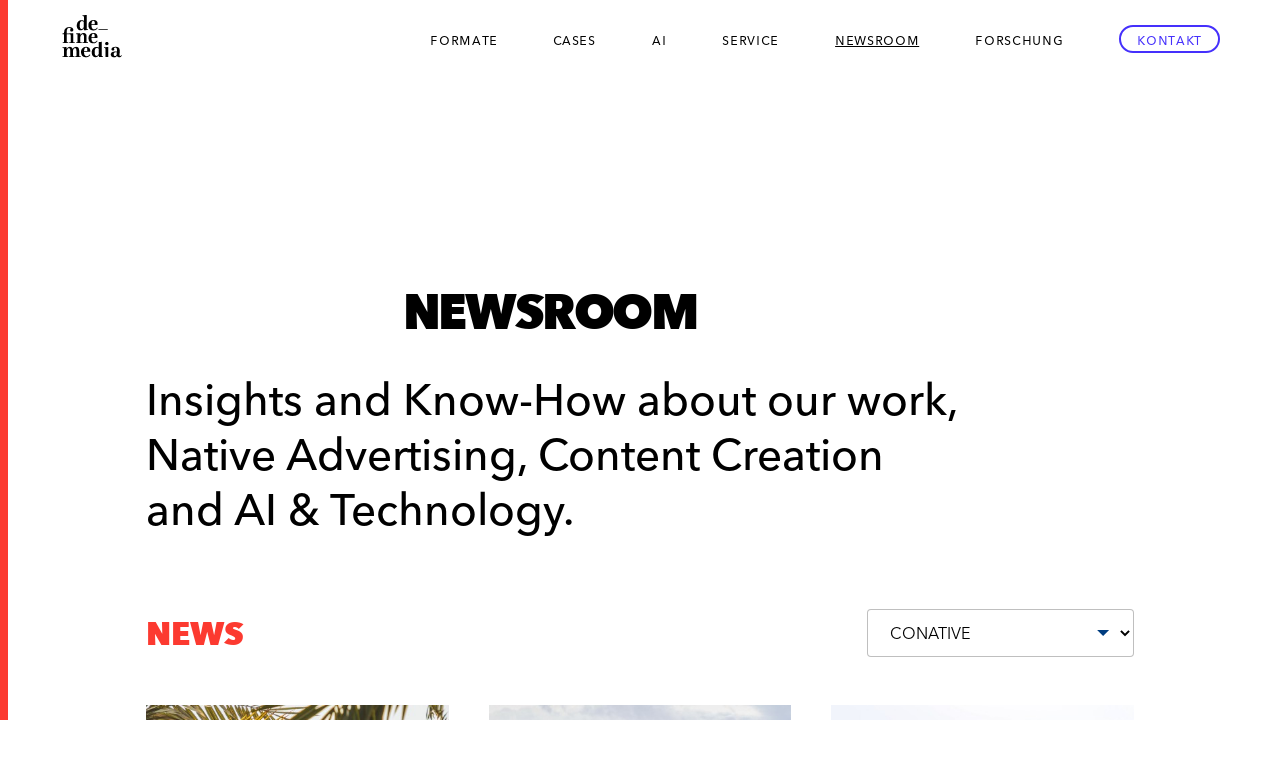

--- FILE ---
content_type: text/html; charset=UTF-8
request_url: https://definemedia.de/en/newsroom/tag:CONATIVE
body_size: 11260
content:
<!doctype html>
<html lang="en" class="no-js">
<head>

<meta charset="utf-8">
<meta name="viewport" content="width=device-width, initial-scale=1">
<meta name="description" content="Native Ads✓ Künstliche Intelligenz✓ Media News✓ Premium Werbung✓">
<title>Native Advertising, Content Marketing und Media-Blog</title>


<meta property="og:type" content="website">
<meta property="og:title" content="Native Advertising, Content Marketing und Media-Blog">
<meta property="og:description" content="Native Ads✓ Künstliche Intelligenz✓ Media News✓ Premium Werbung✓">
<meta property="og:image" content="https://definemedia.de/assets/images/social.png">
<meta property="og:url" content="https://definemedia.de/en">

<meta name="twitter:card" content="summary_large_image">
<meta name="twitter:title" content="Native Advertising, Content Marketing und Media-Blog">
<meta name="twitter:description" content="Native Ads✓ Künstliche Intelligenz✓ Media News✓ Premium Werbung✓">
<meta name="twitter:image" content="https://definemedia.de/assets/images/social.png">

<meta name="theme-color" content="#ffffff">
<link rel="icon" href="/assets/images/favicon/favicon.svg">
<link rel="mask-icon" href="/assets/images/favicon/mask-icon.svg" color="#000000">
<link rel="apple-touch-icon" href="/assets/images/favicon/apple-touch-icon.png">
<link rel="manifest" href="/assets/images/favicon/manifest.json">
<link href="https://definemedia.de/assets/css/index.min.css?v=2" rel="stylesheet">

<!-- Leadinfo tracking code -->
<script>
(function(l,e,a,d,i,n,f,o){if(!l[i]){l.GlobalLeadinfoNamespace=l.GlobalLeadinfoNamespace||[];
l.GlobalLeadinfoNamespace.push(i);l[i]=function(){(l[i].q=l[i].q||[]).push(arguments)};l[i].t=l[i].t||n;
l[i].q=l[i].q||[];o=e.createElement(a);f=e.getElementsByTagName(a)[0];o.async=1;o.src=d;f.parentNode.insertBefore(o,f);}
}(window,document,"script","https://cdn.leadinfo.net/ping.js","leadinfo","LI-62BA14D52A703"));
</script>

</head>

<body class="body body--newsroom">

  <header class="header">

    <a class="logo" href="https://definemedia.de/en">
      <svg xmlns="http://www.w3.org/2000/svg" xml:space="preserve" viewBox="0 0 471 270"><path d="M300.4 238.2c-2.4-.3-4.8-.8-7.1-1.9-4.7-2.2-7.4-5.8-8.3-10.8-.5-2.9-.5-5.9.5-8.8.9-2.7 2.6-4.7 4.9-6.4 2.9-2.1 6.2-3.2 9.7-3.9 2.8-.6 5.6-.9 8.4-1.1 3.4-.2 6.8-.3 10.2-.3h.4v-1.2c0-2.2.1-4.5.1-6.7 0-2.4-.1-4.8-.6-7.2-.2-1.2-.6-2.4-1.3-3.5-1.1-1.7-2.8-2.6-4.8-2.9-2.4-.3-4.8-.1-7 .9-1.5.7-2.8 1.6-3.6 2.9.6.8 1.3 1.5 1.7 2.3 2 3.9.4 9.2-4.7 10.3-2 .5-3.9.4-5.8-.3-2.8-1-4.3-3-4.6-5.9-.5-3.6.9-6.4 3.5-8.8 2.5-2.2 5.6-3.5 8.8-4.4 2.5-.7 5.1-1.1 7.7-1.3 4.4-.3 8.7-.2 12.9.8 2.4.6 4.7 1.5 6.7 3 2.6 1.9 4.3 4.4 5.3 7.5.6 1.9.9 3.9 1.1 6 .3 2.9.1 5.8.1 8.7 0 2.5-.1 4.9-.2 7.4-.1 2.4-.1 4.7-.2 7.1-.1 1.9-.1 3.9-.2 5.8 0 1.1.2 2.1.6 3.2.7 2.1 3.4 3.2 5.5 1.2.9-.8 1.4-1.9 1.9-3 .1-.3.2-.7.4-1.1 1.2.3 2.5.6 3.8.9.1.3.1.6 0 1s-.1.6-.2.9c-1.4 3.9-3.9 6.8-7.8 8.2-3.3 1.2-6.7 1.3-10.1.5-3.5-.8-6.1-2.8-7.7-6-.3-.6-.5-1.2-.8-1.8-.1.1-.1.1-.2.1-.1.2-.3.5-.4.7-1.8 3-4.3 5.1-7.6 6.5-1.8.7-3.7 1.1-5.7 1.4-.5.1-.9.1-1.3.2-.8 0-1.7 0-2.6-.1-.6-.1-1-.1-1.4-.1m14.5-29c-.6 0-1.1.1-1.7.1-2.1.2-4.2.5-6.2 1.2-3 1.1-5.1 3.1-5.7 6.3-.5 2.3-.4 4.7 0 7 .2 1.3.6 2.5 1.2 3.6.8 1.4 1.8 2.3 3.3 2.9 3.4 1.3 7.2 0 9.6-2.6 2.4-2.6 3.2-5.8 3.4-9.2.1-1.6.1-3.3.1-4.9v-4.5c-1.3.1-2.5.1-4 .1zM107.7 210.1v21.2c2.7.2 5.3.4 8 .6v3.8H85.3v-3.8l6.6-.6v-29.1c0-3.1-.1-6.3-.9-9.4-.3-1.2-.7-2.4-1.3-3.5-1.5-2.7-4.4-3.5-7.1-2.7-3 .9-5.1 2.9-6.7 5.5-1.3 2.2-2.1 4.5-2.4 7-.2 2.1-.4 4.2-.4 6.3V231.3c2.6.2 5.1.4 7.6.6v3.9H50.6V232c2.2-.2 4.5-.4 6.8-.6v-26.2c0-2.4 0-4.7-.2-7.1-.2-2.7-.5-5.5-1.7-8-.4-.9-.9-1.8-1.7-2.5-1.7-1.4-3.6-1.6-5.7-1-2.9.9-5 2.8-6.7 5.3-1.9 2.9-2.8 6-3.3 9.4-.2 1.4-.2 2.8-.2 4.2v25.8c2.8.2 5.5.4 8.3.6v3.9H14V232c2.7-.2 5.4-.4 8.2-.6v-39.9c0-.9-.1-1.9-.3-2.8-.4-1.8-1.3-2.7-3.1-2.9-.9-.1-1.8-.2-2.7-.2H14v-4.2c2.5-.2 5.1-.3 7.6-.4 2.5-.1 5.1-.3 7.6-.4 2.5-.1 5.1-.3 7.7-.4.1 3.3.2 6.5.3 10 .7-1 1.1-1.8 1.7-2.5 3.5-4.8 8.2-7.5 14.1-8.3 2.2-.3 4.5-.3 6.7.2 4.1.9 7.2 3.2 9.3 6.9.8 1.3 1.3 2.7 1.8 4.2 0 .1.1.3.2.5.5-.8.9-1.6 1.4-2.4 2.6-4.1 6.2-7.1 10.9-8.6 2.6-.8 5.2-1.1 7.9-1 2.3.1 4.6.5 6.7 1.4 2.9 1.3 5.1 3.3 6.6 6.1 1.5 2.7 2.2 5.7 2.6 8.7.5 4.6.3 9.3.3 13.9.3.3.3.5.3.8zM219 236.8c-.2 0-.4-.1-.4-.1-.1-.1 0-.3 0-.5-.1-3.2-.1-6.4-.2-9.7l-.4.4c-1.9 3.2-4.4 5.9-7.7 7.7-2.7 1.6-5.6 2.5-8.7 2.8-3.1.3-6.1.1-9.1-.9-4.7-1.6-8.2-4.7-10.6-9-1.7-3.1-2.7-6.5-3.3-9.9-.5-3.2-.7-6.4-.5-9.6.2-4.9 1.1-9.7 3.4-14.2 2.3-4.6 5.7-8.2 10.3-10.7 3.2-1.7 6.6-2.8 10.2-3.1 4.5-.4 8.9.1 13 2.2 1 .5 1.9 1.2 2.9 1.8v-32.2c5.2-.3 10.4-.5 15.6-.8v80.3c2.7.1 5.4.2 8 .3v4.2c-1.5.1-2.9.2-4.3.2-2.2.1-4.3.2-6.5.3-1.6.1-3.2.2-4.9.2-2.2.1-4.5.2-6.8.3m-2.3-17.8c.7-2.2 1-4.4 1-6.7.1-7.1 0-14.1 0-21.2 0-.5-.1-.9-.4-1.2-.8-.8-1.5-1.6-2.4-2.2-2.3-1.7-5-2.3-7.8-2.3-3.7.1-6.6 1.6-8.7 4.6-1.1 1.6-1.8 3.4-2.4 5.3-1.2 3.9-1.4 8-1.5 12.1 0 1.2.1 2.5.1 3.7 0 2.6.2 5.1.6 7.6.4 2.4 1 4.7 2.1 6.8 2.6 5 8.1 5.8 12.1 3.3 3.9-2.2 6-5.6 7.3-9.8zM117.9 211.4c-.3-6.1.3-12 3-17.5 2.4-4.8 6-8.4 10.6-11 3.7-2 7.6-3.2 11.8-3.6 4.8-.5 9.6-.1 14.1 1.7 5.6 2.1 9.2 6.2 11 11.8 1.1 3.4 1.2 7 1.1 10.5 0 1.3-.2 2.6-.4 4h-34.3c.1 5.1.4 10 2 14.8.8 2.2 1.9 4.2 3.5 5.9 2.2 2.3 4.9 3.4 8.1 3.7 5 .5 9.3-1.2 13.1-4.3 1.9-1.6 3.5-3.4 4.9-5.4.1-.1.2-.2.3-.4 1.2.7 2.3 1.4 3.6 2.2-.5.9-1 1.7-1.5 2.5-3.3 4.6-7.6 8.1-13 10-2.2.8-4.5 1.3-6.9 1.4-4.6.3-9.1-.1-13.5-1.4-3.8-1.2-7.3-3.1-10.1-6-2.6-2.7-4.4-5.9-5.6-9.5-1-2.9-1.4-5.8-1.7-8.8-.1-.1-.1-.3-.1-.6m21.7-25.2c-1.5 1.9-2.4 4.1-3 6.3-.8 2.9-1.2 5.8-1.4 8.8 0 .6-.1 1.1-.1 1.7h18c.1-1.2.2-2.4.3-3.5.3-3 .2-6-.4-9-.3-1.6-.9-3.1-1.8-4.4-1.3-1.8-3.1-2.7-5.4-2.8-2.6 0-4.6.9-6.2 2.9zM270.5 214.5v21.3h-15.8v-44.3c0-1.1-.2-2.2-.5-3.3-.3-1.4-1.3-2.2-2.7-2.4-1.1-.2-2.2-.2-3.2-.3h-1.7v-4.1c7.9-.4 15.9-.8 24-1.2-.1 11.4-.1 22.8-.1 34.3zM260.3 151.8c2.3-.4 4.5-.3 6.5.6 3.1 1.3 4.9 3.7 5.3 7 .3 2.7-.3 5.2-2.1 7.3-1.2 1.4-2.8 2.3-4.6 2.7-3 .7-5.8.4-8.5-1.2-2.6-1.6-3.9-4.1-4-7.2-.1-1.9.3-3.8 1.4-5.4 1.3-2 3.2-3.2 5.5-3.8.2.1.3 0 .5 0z"/><path d="M13.8 103.4c3-.1 6.1-.1 9.2-.1v-.8c0-2.1 0-4.2.1-6.2.3-5.2 1.2-10.2 3.5-14.8 2.8-5.6 7.2-9.4 13.1-11.5 3.2-1.1 6.5-1.8 9.8-1.9 2.3-.1 4.6-.2 6.9 0 4.9.4 9.6 1.7 13.5 4.9 2.5 2 4.1 4.5 4.7 7.7.5 2.5.3 5-.8 7.4-1.1 2.5-3 4.1-5.7 4.8-2.4.6-4.8.5-7.1-.6s-3.7-2.9-4.1-5.4c-.5-2.6-.1-5.2 1.5-7.4.6-.8 1.4-1.5 2.2-2.3-.7-1.9-2.1-3.2-4.1-3.9-3.7-1.5-7.5-1.3-11.2.7-2.4 1.3-3.9 3.4-5 5.9-1.2 2.7-1.8 5.5-2.1 8.4-.4 3.2-.4 6.4-.3 9.7 0 1.8.2 3.6.3 5.4h14.3c2.2 0 4.4-.2 6.6-.4.7 0 1.4-.1 2.1-.1 2.8-.1 5.6-.2 8.4-.4 1.5-.1 3.1-.2 4.6-.3h.7v51.1c2.7.3 5.3.4 8 .6.1.1.1.1.2.1 0 1.2 0 2.3-.1 3.6-.5.1-.9.1-1.2.1-10 0-19.9 0-29.9-.1V154c.1 0 .1-.1.1-.1 2.6-.2 5.1-.4 7.6-.6v-39.8c0-.8-.2-1.7-.4-2.4-.3-1.2-1.1-2-2.3-2.4-1.2-.4-2.4-.5-3.6-.5H38.1v45.2c2.7.2 5.4.4 8.2.6 0 1.3 0 2.5-.1 3.8h-31V154c2.5-.2 5.1-.4 7.6-.6v-45.1h-9.1c.1-1.7.1-3.2.1-4.9zM149.3 0c.1.4.1.7.1 1.1v79c1.4.1 2.7.2 4 .2h4.1v4.2c-7.6.4-15.2.8-22.9 1.2 0-.2-.1-.4-.1-.7 0-2.4 0-4.7-.1-7.1 0-.8-.1-1.6-.2-2.5-.2.3-.4.5-.5.7-1 1.7-2.2 3.2-3.6 4.5-3.7 3.4-8 5.3-13 5.7-2.7.2-5.3 0-7.9-.7-4.2-1.2-7.5-3.7-10-7.3-2.3-3.3-3.6-7-4.3-10.8-.6-3.4-.9-6.8-.7-10.2.2-5.6 1.3-10.9 4.1-15.8 3-5.3 7.4-8.9 13.1-11 3.9-1.5 7.9-1.9 12-1.5 3.6.4 7 1.5 10 3.7.1.1.3.2.5.3V11.1c0-.7-.1-1.4-.2-2.1-.4-2-1.6-3.1-3.6-3.4-1-.1-2-.2-3-.2h-1.3V1.3c6.5-.4 13-.7 19.7-1 .8-.1 1.4.2 1.9-.2.7-.1 1.3-.1 1.9-.1m-38.1 49.2c-.2 2.1-.4 4.1-.5 6.2-.1 1.8.1 3.6.1 5.4 0 2.4.2 4.8.7 7.1.4 2.5 1.1 4.8 2.4 7 2.6 4.3 7.8 5.1 11.5 2.9 3-1.7 5-4.3 6.4-7.3 1.4-3.1 2-6.3 2-9.7 0-6.6-.1-13.3 0-19.9 0-1.4-.4-2.4-1.4-3.3-.2-.2-.4-.4-.6-.5-2.5-2.1-5.3-2.9-8.5-2.9-4.4 0-7.5 2.1-9.6 5.9-1.4 2.9-2.1 5.9-2.5 9.1zM114 125.4c-.1 9.3-.1 18.5-.2 27.8 2.6.3 5.1.4 7.6.7v3.8H90.8v-3.8c2.6-.2 5.2-.4 7.9-.6v-39.6c0-1-.1-1.9-.2-2.8-.3-1.8-1.3-2.8-3-3.1-1-.1-2.1-.1-3.1-.2-.4 0-.9 0-1.4-.1v-4.2l22.2-1.2c0 .3.1.5.1.8 0 1.9 0 3.8.1 5.7 0 1.2.1 2.4.2 3.8.4-.6.8-1.2 1.2-1.7 2-2.9 4.5-5.3 7.6-7 2.3-1.3 4.8-2 7.4-2.3 2.5-.3 5-.2 7.5.3 4.3 1 7.4 3.6 9.4 7.5 1.1 2.2 1.8 4.6 2.1 7 .3 2.1.4 4.2.4 6.4v30.7c2.6.3 5.3.4 7.9.6v3.8h-30.5v-3.8c2.5-.2 5-.4 7.6-.6V125.9c0-2.1-.1-4.2-.2-6.3-.2-2.3-.3-4.6-1.1-6.7-.3-.9-.8-1.7-1.3-2.4-.6-.9-1.5-1.4-2.5-1.7-2.8-.8-5.3-.1-7.6 1.6-3.2 2.3-5.1 5.6-6.3 9.3-.7 1.7-1.1 3.6-1.2 5.7zM166.1 78.6c-3.6-4.1-5.5-8.8-6.3-14.1-.5-3.2-.7-6.5-.5-9.7.3-4.9 1.5-9.5 4-13.7 2.5-4.2 6-7.3 10.3-9.6 3.6-1.9 7.5-3 11.6-3.3 4.5-.4 9 0 13.3 1.6 2.6.9 4.8 2.3 6.8 4.3 2.2 2.3 3.7 5 4.6 8.1.9 3 1.2 6.1 1 9.3l-.3 4.8h-34.1c0 .2-.1.3-.1.5 0 4.2.3 8.3 1.4 12.3.7 2.8 1.9 5.4 3.8 7.6 1.8 2 3.9 3.2 6.4 3.7 5.5 1.2 10.4-.4 14.7-3.9 2-1.6 3.2-2.8 5.3-5.9 1.1.7 2.3 1.4 3.5 2.2-.3.6-.6 1.1-1 1.7-4.2 6.2-9.8 10.3-17.2 11.8-1.9.4-3.9.6-5.9.6-4.7-.1-9.3-.7-13.6-2.6-2.9-1.5-5.5-3.3-7.7-5.7m28.6-31.5c0-1.5-.1-3-.1-4.5-.1-2-.5-3.9-1.2-5.7-1.5-3.7-4.5-5.3-8.3-4.5-2.5.5-4.1 2.2-5.3 4.3-1 1.7-1.7 3.5-2 5.4-.5 2.3-.8 4.6-1.1 6.9-.1 1-.1 1.9-.2 2.9h17.9c0-1.5.2-3 .3-4.8zM178.6 102.7c3.5-1.2 7-1.6 10.6-1.5 3.5.2 7 .8 10.2 2.3 3.4 1.7 6.1 4.2 7.9 7.5 1.5 2.7 2.3 5.7 2.5 8.8.1 1.8.2 3.6.1 5.4 0 1.3-.2 2.6-.4 3.9h-33v1.7c.2 3.1.3 6.2.9 9.2.7 3.4 1.7 6.7 4 9.4 2 2.5 4.7 3.8 7.8 4.1 5.1.6 9.3-1.2 13.1-4.5 1.9-1.6 3.4-3.5 4.7-5.6 1.1.7 2.2 1.4 3.4 2.2-.6 1.3-1.4 2.5-2.2 3.6-2.4 3.3-5.5 5.9-9.1 7.8-2.3 1.2-4.7 2-7.2 2.3-5.7.7-11.2.3-16.6-1.8-6.4-2.5-10.7-7.2-13.1-13.6-1.1-3-1.7-6.2-2-9.4-.2-2.4-.3-4.9-.1-7.3.4-6 2.1-11.6 6-16.4 3.4-3.7 7.5-6.4 12.5-8.1m15.7 17c0-1.5 0-2.9-.1-4.4-.1-1.8-.5-3.7-1.2-5.4-.5-1.1-1.1-2.2-2-3-2.3-2.1-6.2-2-8.5-.2-1.6 1.2-2.6 2.8-3.3 4.6-1.5 3.5-2 7.2-2.4 11-.1.9-.1 1.8-.2 2.8h17.3c.2-1.8.3-3.5.4-5.4zM237 80h30.9v4.6h-52V79.9c7.1.1 14 .1 21.1.1z"/></svg>    </a>

    <button class="navicon" data-nav="controller" data-nav-controls="nav-main"><span>Navigation</span></button>

    <nav class="nav-main" data-nav-id="nav-main">
      <ul class="menu-main">
  <li class="menu-main__item menu-main__item--formats">
    <button class="menu-main__button" id="formatsButton" aria-haspopup="true">Formate</button>
    <ul class="menu-main-sub">
              <li class="menu-main__item menu-main__item--formats">
  <a href="https://definemedia.de/en/formats" class="menu-main__link" >Conative</a>
</li>
              <li class="menu-main__item menu-main__item--stage">
  <a href="https://definemedia.de/en/stage" class="menu-main__link" >Stage</a>
</li>
          </ul>
  </li>
  <li class="menu-main__item menu-main__item--success">
  <a href="https://definemedia.de/en/success" class="menu-main__link" >Cases</a>
</li>
  <li class="menu-main__item menu-main__item--ai">
  <a href="https://definemedia.de/en/ai" class="menu-main__link" >AI</a>
</li>
  <li class="menu-main__item menu-main__item--service">
  <a href="https://definemedia.de/en/service" class="menu-main__link" >Service</a>
</li>
  <li class="menu-main__item menu-main__item--newsroom">
  <a href="https://definemedia.de/en/newsroom" class="menu-main__link is-active" >Newsroom</a>
</li>
  <li class="menu-main__item menu-main__item--forschung">
  <a href="https://definemedia.de/en/forschung" class="menu-main__link" >Forschung</a>
</li>
  <li class="menu-main__item menu-main__item--contact">
  <a href="https://definemedia.de/en/contact" class="menu-main__link" >Kontakt</a>
</li>
</ul>    </nav>

  </header>    
<main class="main">

<div class="grid-area">
  
  <h1 class="heading heading--page" >
  Newsroom</h1>  <div class="intro">
  <p>Insights and Know-How about our work, Native Advertising, Content Creation and AI &amp; Technology.</p></div>

  <div class="news-listing">
    <div class="news-listing__topbar">
      <h2 class="news-listing__heading">News</h2>
            <select class="select news-listing__select">
        <option value="https://definemedia.de/en/newsroom" >All</option>
                <option value="https://definemedia.de/en/newsroom/tag:Blog" >Blog</option>
                <option value="https://definemedia.de/en/newsroom/tag:INSIDE%20DEFINE%20MEDIA" >INSIDE DEFINE MEDIA</option>
                <option value="https://definemedia.de/en/newsroom/tag:PR%20%26%20Clippings" >PR &amp; Clippings</option>
                <option value="https://definemedia.de/en/newsroom/tag:Advertising%20Formats" >Advertising Formats</option>
                <option value="https://definemedia.de/en/newsroom/tag:AI%20%26%20Technology" >AI &amp; Technology</option>
                <option value="https://definemedia.de/en/newsroom/tag:Native%20Advertising" >Native Advertising</option>
                <option value="https://definemedia.de/en/newsroom/tag:CONATIVE" selected>CONATIVE</option>
                <option value="https://definemedia.de/en/newsroom/tag:Marketing%20Brain-Teaser" >Marketing Brain-Teaser</option>
              </select>
      <ul class="news-listing__tagcloud">
        <li>    
          <a href="https://definemedia.de/en/newsroom" class="">Alle</a>
        </li>
                <li class="tag-listing__item">
          <a href="https://definemedia.de/en/newsroom/tag:Blog" class="tag-listing__tag">
            Blog          </a>        
        </li>
                <li class="tag-listing__item">
          <a href="https://definemedia.de/en/newsroom/tag:INSIDE%20DEFINE%20MEDIA" class="tag-listing__tag">
            INSIDE DEFINE MEDIA          </a>        
        </li>
                <li class="tag-listing__item">
          <a href="https://definemedia.de/en/newsroom/tag:PR%20%26%20Clippings" class="tag-listing__tag">
            PR &amp; Clippings          </a>        
        </li>
                <li class="tag-listing__item">
          <a href="https://definemedia.de/en/newsroom/tag:Advertising%20Formats" class="tag-listing__tag">
            Advertising Formats          </a>        
        </li>
                <li class="tag-listing__item">
          <a href="https://definemedia.de/en/newsroom/tag:AI%20%26%20Technology" class="tag-listing__tag">
            AI &amp; Technology          </a>        
        </li>
                <li class="tag-listing__item">
          <a href="https://definemedia.de/en/newsroom/tag:Native%20Advertising" class="tag-listing__tag">
            Native Advertising          </a>        
        </li>
                <li class="tag-listing__item">
          <a href="https://definemedia.de/en/newsroom/tag:CONATIVE" class="tag-listing__tag is-active">
            CONATIVE          </a>        
        </li>
                <li class="tag-listing__item">
          <a href="https://definemedia.de/en/newsroom/tag:Marketing%20Brain-Teaser" class="tag-listing__tag">
            Marketing Brain-Teaser          </a>        
        </li>
              </ul>
    </div>
    <div class="news-listing__articles" data-page="" data-tag="CONATIVE">
          <div class="news-item">
  <a href="https://definemedia.de/en/newsroom/why-green-marketing-is-important-and-brings-your-business-forward">
    <div class="image-container" style="padding-bottom: 133.33333333333%">
  <img class="image lazyload" src="https://definemedia.de/media/pages/newsroom/warum-green-marketing-wichtig-ist-und-dein-business-nach-vorne-bringt/8a259e8ab7-1730280745/istock-1382459668-300x400-crop-blur1-q80.jpg" data-src="https://definemedia.de/media/pages/newsroom/warum-green-marketing-wichtig-ist-und-dein-business-nach-vorne-bringt/8a259e8ab7-1730280745/istock-1382459668-300x400-crop-blur1-q80.jpg" data-srcset="https://definemedia.de/media/pages/newsroom/warum-green-marketing-wichtig-ist-und-dein-business-nach-vorne-bringt/8a259e8ab7-1730280745/istock-1382459668-450x600-crop.jpg 480w, https://definemedia.de/media/pages/newsroom/warum-green-marketing-wichtig-ist-und-dein-business-nach-vorne-bringt/8a259e8ab7-1730280745/istock-1382459668-600x800-crop.jpg 960w" data-sizes="auto" alt="">
</div>
</a>
    <ul class="news-item__tags">
          <li class="news-item__tag"><a href="https://definemedia.de/en/newsroom/tag:Blog">Blog</a></li>
          <li class="news-item__tag"><a href="https://definemedia.de/en/newsroom/tag:CONATIVE">CONATIVE</a></li>
          <li class="news-item__tag"><a href="https://definemedia.de/en/newsroom/tag:Native%20Advertising">Native Advertising</a></li>
        </ul>
  <a class="news-item__title"href="https://definemedia.de/en/newsroom/why-green-marketing-is-important-and-brings-your-business-forward">Why Green Marketing is important and brings your business forward</a>
</div>
          <div class="news-item">
  <a href="https://definemedia.de/en/newsroom/sustainable-advertising-for-effective-environmental-protection-with-green-conative">
    <div class="image-container" style="padding-bottom: 133.33333333333%">
  <img class="image lazyload" src="https://definemedia.de/media/pages/newsroom/nachhaltige-werbung-fuer-effektiven-umweltschutz-mit-green-conative/efd2816fc7-1730280745/istock-117148605-1-300x400-crop-blur1-q80.jpg" data-src="https://definemedia.de/media/pages/newsroom/nachhaltige-werbung-fuer-effektiven-umweltschutz-mit-green-conative/efd2816fc7-1730280745/istock-117148605-1-300x400-crop-blur1-q80.jpg" data-srcset="https://definemedia.de/media/pages/newsroom/nachhaltige-werbung-fuer-effektiven-umweltschutz-mit-green-conative/efd2816fc7-1730280745/istock-117148605-1-450x600-crop.jpg 480w, https://definemedia.de/media/pages/newsroom/nachhaltige-werbung-fuer-effektiven-umweltschutz-mit-green-conative/efd2816fc7-1730280745/istock-117148605-1-600x800-crop.jpg 960w" data-sizes="auto" alt="">
</div>
</a>
    <ul class="news-item__tags">
          <li class="news-item__tag"><a href="https://definemedia.de/en/newsroom/tag:Blog">Blog</a></li>
          <li class="news-item__tag"><a href="https://definemedia.de/en/newsroom/tag:Advertising%20Formats">Advertising Formats</a></li>
          <li class="news-item__tag"><a href="https://definemedia.de/en/newsroom/tag:Native%20Advertising">Native Advertising</a></li>
          <li class="news-item__tag"><a href="https://definemedia.de/en/newsroom/tag:CONATIVE">CONATIVE</a></li>
        </ul>
  <a class="news-item__title"href="https://definemedia.de/en/newsroom/sustainable-advertising-for-effective-environmental-protection-with-green-conative">Sustainable advertising for effective environmental protection with GREEN CONATIVE</a>
</div>
          <div class="news-item">
  <a href="https://definemedia.de/en/newsroom/conative-faq">
    <div class="image-container" style="padding-bottom: 133.33333333333%">
  <img class="image lazyload" src="https://definemedia.de/media/pages/newsroom/conative-faq/61b6f46caf-1730280744/istock-1338487049-300x400-crop-blur1-q80.jpg" data-src="https://definemedia.de/media/pages/newsroom/conative-faq/61b6f46caf-1730280744/istock-1338487049-300x400-crop-blur1-q80.jpg" data-srcset="https://definemedia.de/media/pages/newsroom/conative-faq/61b6f46caf-1730280744/istock-1338487049-450x600-crop.jpg 480w, https://definemedia.de/media/pages/newsroom/conative-faq/61b6f46caf-1730280744/istock-1338487049-600x800-crop.jpg 960w" data-sizes="auto" alt="">
</div>
</a>
    <ul class="news-item__tags">
          <li class="news-item__tag"><a href="https://definemedia.de/en/newsroom/tag:Blog">Blog</a></li>
          <li class="news-item__tag"><a href="https://definemedia.de/en/newsroom/tag:Native%20Advertising">Native Advertising</a></li>
          <li class="news-item__tag"><a href="https://definemedia.de/en/newsroom/tag:CONATIVE">CONATIVE</a></li>
          <li class="news-item__tag"><a href="https://definemedia.de/en/newsroom/tag:AI%20%26%20Technology">AI & Technology</a></li>
          <li class="news-item__tag"><a href="https://definemedia.de/en/newsroom/tag:Advertising%20Formats">Advertising Formats</a></li>
        </ul>
  <a class="news-item__title"href="https://definemedia.de/en/newsroom/conative-faq">CONATIVE FAQ</a>
</div>
        </div>

    <div class="news-listing__nav">
      <button class="btn btn--ghost-bw news-listing__load-more">Load more</button>
          </div>
  </div>

</div>


</main>

<footer class="footer">

  
<div class="cta">
  <div class="cta__content">
    <h2 class="cta__heading">
    What comes next?    </h2>
    <p>Ask us your questions - we will be happy to help you. We look forward to hearing from you!</p>        <a href="https://definemedia.de/en/contact" class="btn btn--primary">
      Contact    </a>
      </div>
  <ul class="cta__links">
        <li class="cta__links-item"><a href="https://definemedia.de/en/success" class="cta__link">Cases</a></li>
        <li class="cta__links-item"><a href="https://definemedia.de/en/ai" class="cta__link">AI</a></li>
        <li class="cta__links-item"><a href="https://definemedia.de/en/service" class="cta__link">Service</a></li>
        <li class="cta__links-item"><a href="https://definemedia.de/en/newsroom" class="cta__link">Newsroom</a></li>
        <li class="cta__links-item"><a href="https://definemedia.de/en/forschung" class="cta__link">Forschung</a></li>
        <li class="cta__links-item"><a href="https://definemedia.de/en/contact" class="cta__link">Kontakt</a></li>
      </ul>
</div>
  <div class="footer__nav">
    <small class="footer__credits">      
      <svg viewBox="0 0 67 48" xmlns="http://www.w3.org/2000/svg"><title>Define Media</title><path d="M0 20.992h1.92v-.587c-.009-1.042.093-2.071.428-3.062.593-1.756 1.816-2.844 3.595-3.277 1.613-.393 3.23-.431 4.802.203.918.372 1.647.965 1.923 1.979.293 1.072-.19 2.137-1.118 2.499-1.037.403-2.21-.05-2.48-.996-.239-.837.027-1.533.747-2.07-.166-.472-.521-.743-.97-.868-1.364-.381-3.058-.088-3.616 2.153-.327 1.319-.242 2.653-.185 4.079l7.724-.246v10.38l1.679.138v.753H8.003v-.754l1.609-.136v-.38l-.001-7.488c0-1.109-.249-1.368-1.342-1.379-1.052-.01-2.104-.002-3.18-.002v9.25c.553.045 1.112.088 1.69.133v.756H.333v-.755l1.567-.133v-9.255H0v-.935zM24.264 10.375h.036c0-.702-.014-1.403.007-2.104.008-.274-.093-.462-.277-.64-1.278-1.249-3.298-.835-3.96.817a4.91 4.91 0 00-.216.665c-.261 1.07-.286 2.158-.238 3.25.037.836.11 1.667.43 2.454.514 1.27 1.853 1.61 2.904.74.817-.679 1.23-1.579 1.302-2.613.06-.853.012-1.713.012-2.569zM27.407 0c.005.167.016.333.016.5l.001 15.336v.445h1.605v.83l-4.584.232v-2.06l-.092-.022c-.072.102-.144.205-.214.31-1.329 1.984-4.063 2.542-5.912 1.204a3.702 3.702 0 01-1.264-1.564c-.935-2.216-.977-4.457.093-6.622 1.141-2.306 3.929-3.336 6.291-2.42.326.126.627.32.964.498.008-.083.024-.164.024-.244.002-1.348.002-2.696 0-4.043 0-.145-.006-.29-.026-.433-.08-.578-.335-.818-.913-.866-.209-.018-.419-.028-.657-.044V.26c.341-.022.68-.048 1.02-.065.732-.038 1.461-.068 2.192-.109.087-.004.173-.057.258-.086h1.198zM61.04 42.147c-.764-.084-1.838.032-2.433.242-.647.229-1.106.659-1.177 1.35a5.35 5.35 0 00.062 1.617c.204.985 1.121 1.425 2.053 1.044.764-.314 1.2-.928 1.313-1.716.118-.831.125-1.68.182-2.537zM56.942 48c-.194-.064-.385-.135-.582-.192-2.137-.621-2.548-2.662-2.106-4.101.3-.973 1.047-1.509 1.954-1.857.91-.351 1.867-.465 2.83-.518.64-.036 1.285-.007 1.888-.007.054-.059.08-.074.082-.09.062-1.056.163-2.115-.074-3.16-.18-.789-.666-1.158-1.474-1.173-.86-.017-1.523.268-1.822.735.155.357.373.663.417.993.149 1.088-.747 1.854-1.884 1.656-1.26-.218-1.742-1.621-.926-2.696.34-.446.799-.733 1.301-.952 1.11-.486 2.283-.621 3.477-.562a7.922 7.922 0 011.573.226c1.523.39 2.44 1.43 2.51 3.016.07 1.588-.001 3.182-.015 4.774-.004.446-.03.89-.03 1.336 0 .187.026.379.075.56.073.266.207.495.515.546a.702.702 0 00.746-.326c.134-.202.233-.426.375-.69l.75.209v.2c-.024.037-.055.068-.07.107-.428 1.187-1.287 1.814-2.523 1.88-1.255.07-2.263-.35-2.773-1.607-.007-.018-.031-.03-.06-.054-.049.073-.1.143-.148.215-.462.729-1.119 1.184-1.946 1.402-.134.035-.265.086-.397.13h-1.663zM27.57 40.898c.163-.828.156-1.981-.04-2.73-.15-.572-.423-1.051-1.054-1.212-.767-.196-1.444.127-1.855.926-.482.938-.585 1.964-.64 3.016h3.59zM26.076 48c-.298-.044-.595-.097-.895-.132-2.563-.296-4.237-1.974-4.565-4.562-.167-1.322-.166-2.632.365-3.874.863-2.02 2.482-3.027 4.59-3.325a6.128 6.128 0 012.373.149c1.76.446 2.883 1.829 2.976 3.684.03.594-.015 1.192-.026 1.816h-6.95c.058 1.356.079 2.686.837 3.848.723 1.107 2.234 1.436 3.6.822.833-.375 1.462-.986 1.98-1.76l.708.44a5.66 5.66 0 01-1.566 1.788 5.206 5.206 0 01-2.827 1.038c-.068.005-.134.044-.2.068h-.4zM18.873 46.619l1.604.127v.788H14.4v-.783l1.284-.133c.01-.106.022-.192.022-.278-.001-1.972.012-3.944-.013-5.916a8.14 8.14 0 00-.2-1.72c-.285-1.23-1.27-1.574-2.288-.821-.83.613-1.197 1.503-1.223 2.49-.055 2.003-.032 4.01-.046 6.014-.002.19.073.252.25.263.418.023.837.06 1.277.094v.79H7.428v-.785c.447-.043.885-.087 1.339-.13.006-.12.016-.217.016-.314.001-1.905.021-3.81-.012-5.715a8.643 8.643 0 00-.25-2.011c-.287-1.1-1.188-1.403-2.135-.771-.808.538-1.193 1.356-1.388 2.272-.083.39-.128.795-.131 1.192-.014 1.705-.007 3.41-.006 5.114 0 .066.01.133.017.232l1.663.13v.786H.096v-.784c.516-.042 1.04-.086 1.616-.132v-.402-7.42C1.71 37.52 1.57 37.377.29 37.325c-.064-.002-.127-.014-.204-.022v-.803l4.596-.245v1.944l.106.025c.064-.092.129-.183.19-.277.962-1.462 2.76-2.194 4.398-1.778 1.06.27 1.698.99 2.06 1.994.032.094.059.19.107.342l.181-.315c.98-1.683 2.85-2.483 4.728-2.006 1.268.321 1.957 1.21 2.219 2.443.126.594.185 1.212.192 1.82.024 1.916.01 3.832.01 5.749v.424zM40.69 40.864l-.035-.002c0-.768.006-1.537-.006-2.305a.69.69 0 00-.117-.395c-.876-1.108-3.18-1.353-3.954.447a5.481 5.481 0 00-.322.909c-.314 1.349-.325 2.72-.153 4.083.079.62.233 1.255.492 1.819.452.985 1.554 1.243 2.472.658.894-.57 1.37-1.434 1.5-2.45.116-.912.087-1.842.122-2.764m.034-3.836v-6.51l3.091-.15v16.246h1.627v.87l-4.625.248v-2.028l-.086-.016c-.393.612-.865 1.144-1.48 1.538-2.195 1.402-5.03.578-5.997-1.84-.895-2.24-.89-4.521.296-6.673 1.21-2.194 4.128-3.14 6.346-2.14.268.12.518.283.828.455M15.415 21.786V21l4.605-.238v2.016l.084.016c.18-.231.357-.466.543-.692 1.043-1.27 3.025-1.861 4.588-1.371 1.334.418 1.95 1.434 2.184 2.73.088.49.116.996.12 1.496.012 1.938.005 3.876.005 5.814v.407l1.65.141v.752H22.86v-.754l1.513-.132c.014-.051.033-.092.033-.132-.011-2.317-.016-4.634-.044-6.95a4.3 4.3 0 00-.183-1.116c-.237-.832-.843-1.183-1.686-.975-1.019.251-1.605.982-1.969 1.916-.273.703-.351 1.44-.345 2.195.013 1.57.004 3.142.004 4.712v.343l1.564.14v.753h-6.32v-.755l1.597-.133v-.364-7.653c0-1.169-.174-1.342-1.35-1.364-.075 0-.152-.008-.26-.015M36.267 25.473c.104-.993.179-1.966-.099-2.928-.184-.638-.556-1.09-1.253-1.167-.702-.076-1.228.231-1.58.83-.588 1.001-.643 2.123-.73 3.265h3.662zm3.203.819h-6.888c.04 1.337.071 2.641.778 3.802.648 1.064 1.998 1.477 3.322 1.04.895-.294 1.588-.864 2.15-1.608l.195-.26.65.388c-.352.692-.84 1.23-1.42 1.683-1.683 1.314-3.569 1.379-5.522.824-1.271-.36-2.269-1.127-2.845-2.338-.838-1.763-.909-3.595-.377-5.467.66-2.315 2.862-3.643 5.046-3.778.801-.05 1.59.026 2.359.287 1.453.493 2.274 1.525 2.553 3.012.149.792.138 1.589-.001 2.415zM36.263 10.567c.114-1.008.188-1.992-.124-2.958-.179-.553-.513-.969-1.114-1.068-.657-.108-1.21.102-1.586.668-.673 1.012-.75 2.174-.835 3.358h3.66zm3.265.816h-6.941c.02 1.17.068 2.305.543 3.362.65 1.448 2.178 2.021 3.72 1.416.818-.32 1.46-.87 1.99-1.563l.19-.253.653.406c-.478.846-1.105 1.52-1.912 2.017-1.61.991-3.329.97-5.067.469-1.436-.414-2.482-1.336-2.999-2.753a9.271 9.271 0 01-.484-2.205c-.139-1.34.045-2.656.746-3.836 1.031-1.739 2.64-2.556 4.595-2.69a6.87 6.87 0 012.038.188c1.71.41 2.739 1.634 2.918 3.427.065.655.01 1.323.01 2.015zM51.16 46.616l1.627.132v.786h-6.419v-.786l1.588-.128c.007-.126.017-.233.017-.34 0-2.538.002-5.077 0-7.616-.001-1.102-.197-1.302-1.285-1.338-.099-.002-.196-.008-.316-.014v-.813l4.789-.245v10.362zM49.562 34.142c-1.111-.012-1.908-.788-1.894-1.846.013-1.056.82-1.795 1.948-1.788 1.11.007 1.909.782 1.895 1.842-.013 1.046-.837 1.804-1.95 1.792M40.748 17.316h10.386v-1.053H40.748z"/></svg>    </small>
    <ul class="menu-footer">
  <li class="menu-footer__item menu-footer__item--career">
  <a href="https://definemedia.de/en/career" class="menu-footer__link" >Karriere</a>
</li>
  <li class="menu-footer__item menu-footer__item--company">
  <a href="https://definemedia.de/en/company" class="menu-footer__link" >Unternehmen</a>
</li>
  <li class="menu-footer__item menu-footer__item--forschung">
  <a href="https://definemedia.de/en/forschung" class="menu-footer__link" >Forschung</a>
</li>
</ul>    <ul class="menu-footer">
  <li class="menu-footer__item menu-footer__item--publisher">
  <a href="https://definemedia.de/en/publisher" class="menu-footer__link" >Publisher</a>
</li>
  <li class="menu-footer__item menu-footer__item--creative-service">
  <a href="https://definemedia.de/en/creative-service" class="menu-footer__link" >Creative Service</a>
</li>
</ul>    <ul class="menu-footer">
  <li class="menu-footer__item menu-footer__item--newsroom">
  <a href="https://definemedia.de/en/newsroom" class="menu-footer__link is-active" >Newsroom</a>
</li>
  <li class="menu-footer__item menu-footer__item--contact">
  <a href="https://definemedia.de/en/contact" class="menu-footer__link" >Kontakt</a>
</li>
</ul>    <ul class="menu-footer">
  <li class="menu-footer__item menu-footer__item--impressum">
  <a href="https://definemedia.de/en/impressum" class="menu-footer__link" >Impressum</a>
</li>
  <li class="menu-footer__item menu-footer__item--datenschutz">
  <a href="https://definemedia.de/en/privacy" class="menu-footer__link" >Datenschutz</a>
</li>
</ul>    <ul class="menu-languages">
    <li class="menu-languages__item">
    <a href="https://definemedia.de/de/newsroom" hreflang="de" title="Deutsch" class="menu-languages__link">de</a>
  </li>
    <li class="menu-languages__item">
    <a href="https://definemedia.de/en/newsroom" hreflang="en" title="English" class="menu-languages__link is-active">en</a>
  </li>
  </ul>
  </div>

  <div class="footer__social">
    <ul class="social-links">
      <li class="social-links__item"><a href="https://de.linkedin.com/company/define-media-gmbh" target="_blank" title="LinkedIn"><?xml version="1.0" encoding="UTF-8"?><svg viewBox="0 0 36 36" version="1.1" xmlns="http://www.w3.org/2000/svg" xmlns:xlink="http://www.w3.org/1999/xlink"><title>LinkedIn</title><path d="M12.3026811,15.8478678 L14.6415804,15.8478678 L14.6415804,23.9992317 L12.3026811,23.9992317 L12.3026811,15.8478678 Z M13.4125118,14.8282751 L13.3955786,14.8282751 C12.5489182,14.8282751 12,14.2051479 12,13.4160584 C12,12.6108337 12.5651458,12 13.4287394,12 C14.2916275,12 14.8222013,12.609297 14.8391345,13.4137534 C14.8391345,14.2028429 14.2916275,14.8282751 13.4125118,14.8282751 L13.4125118,14.8282751 Z M24,24 L21.3478363,24 L21.3478363,19.7810219 C21.3478363,18.6769113 20.9329727,17.9239339 20.0206961,17.9239339 C19.3229069,17.9239339 18.9348542,18.4318095 18.7542333,18.9227814 C18.6865005,19.0979639 18.6970837,19.3430657 18.6970837,19.5889358 L18.6970837,24 L16.0696143,24 C16.0696143,24 16.1034807,16.5270841 16.0696143,15.8478678 L18.6970837,15.8478678 L18.6970837,17.127161 C18.8523048,16.5678064 19.6919097,15.7694967 21.0317498,15.7694967 C22.6940263,15.7694967 24,16.9427584 24,19.4667691 L24,24 L24,24 Z" id="Shape" fill="#000000"/></svg></a></li>
      <li class="social-links__item"><a href="https://de-de.facebook.com/define.media.gmbh/" target="_blank" title="Facebook"><?xml version="1.0" encoding="UTF-8"?><svg viewBox="0 0 36 36" version="1.1" xmlns="http://www.w3.org/2000/svg" xmlns:xlink="http://www.w3.org/1999/xlink"><title>Facebook</title><g id="Artboard-Copy" stroke="none" stroke-width="1" fill="none" fill-rule="evenodd"><path d="M19.6548127,25 L16.550972,25 L16.550972,17.9991164 L15,17.9991164 L15,15.5868468 L16.550972,15.5868468 L16.550972,14.1386014 C16.550972,12.1707902 17.4262684,11 19.9146515,11 L21.9857752,11 L21.9857752,13.4131532 L20.6913229,13.4131532 C19.7226174,13.4131532 19.658606,13.7502525 19.658606,14.3793865 L19.6543385,15.5868468 L22,15.5868468 L21.7254623,17.9991164 L19.6543385,17.9991164 L19.6543385,25 L19.6548127,25 Z" id="Shape" fill="#000000"/></g></svg></a></li>
      <li class="social-links__item"><a href="https://www.xing.com/pages/definemediagmbh" target="_blank" title="Xing"><?xml version="1.0" encoding="UTF-8"?><svg viewBox="0 0 36 36" version="1.1" xmlns="http://www.w3.org/2000/svg" xmlns:xlink="http://www.w3.org/1999/xlink"><title>Xing</title><path d="M14.0733104,14 C13.9529779,14 13.8517458,14.0424148 13.8008785,14.125376 C13.7482518,14.2111144 13.7563946,14.3214937 13.8122884,14.4331859 L15.162787,16.7817011 C15.1650488,16.786296 15.1650488,16.7890227 15.162787,16.7931127 L13.0405319,20.5553015 C12.9851408,20.6661353 12.987855,20.777373 13.0405319,20.8631619 C13.0913993,20.9456687 13.1812717,21 13.3015539,21 L15.2989024,21 C15.5975723,21 15.741529,20.79752 15.8436658,20.6123089 C15.8436658,20.6123089 17.9191249,16.9249014 18,16.7817011 C17.9917567,16.7684717 16.6267821,14.3761785 16.6267821,14.3761785 C16.5273092,14.1983395 16.3770695,14 16.0706589,14 L14.0733104,14 Z" id="Path" fill="#000000" fill-rule="nonzero"/><path d="M21.2612297,11.3846419 C21.2612297,11.3846419 17.1357988,19.0986684 17,19.351963 C17.0069875,19.3657328 19.7209879,24.6155105 19.7209879,24.6155105 C19.8159217,24.7944173 19.9625633,25 20.2558945,25 L22.1686433,25 C22.2840096,25 22.3741245,24.9541174 22.4227962,24.8710408 C22.4737328,24.7848139 22.4724317,24.6709457 22.418941,24.5590591 L19.719253,19.3583144 C19.7166492,19.3543015 19.7166492,19.3490147 19.719253,19.3450018 L23.9591347,11.4405344 C24.012288,11.3290543 24.0135891,11.2151861 23.963038,11.1289592 C23.91427,11.0458826 23.8237696,11 23.7084514,11 L21.7739208,11 C21.4879626,11 21.3639221,11.1901361 21.2612297,11.3846419 Z" id="Path" fill="#000000" fill-rule="nonzero"/></svg></a></li>
    </ul>
    <div class="ngtv-credit">
      <a href="https://negativelabs.com" class="ngtv-credit" title="Visit Negative Labs Website" target="_blank" rel="noopener">Design & Code by <svg xmlns="http://www.w3.org/2000/svg" viewBox="0 0 120 120"><path d="M76.572 70.877v-6.365h-6.074l6.074 6.365zM43.425 55.488h6.076l-6.076-6.366v6.366z"/><path d="M0 0v120h120V0H0zm95.338 64.512h-9.465v29.083L58.115 64.512h-14.69v27.647h-9.3V64.512h-9.464v-9.023h9.464V26.403l27.759 29.085H76.57V27.837h9.302v27.651h9.463v9.023h.003z"/></svg></a>
    </div>
  </div>
    <a href="https://definemedia.de/en/no-cookies" id="no-cookies" class="btn btn--no-cookies"><span>No Cookies?</span></a>
  </footer>

<script src="https://definemedia.de/assets/js/main.min.js"></script>

</body>
</html>



--- FILE ---
content_type: text/css
request_url: https://definemedia.de/assets/css/index.min.css?v=2
body_size: 14248
content:

/*!

xxxxxxxxxxxxxxxxxxxxxxxxxxxxxxxxxxxx
xxxxxxxxxxxxxxxxxxxxxxxxxxxxxxxxxxxx
xxxxxxxx  xxxxxxxxxxxxxxx   xxxxxxxx
xxxxxxxx    xxxxxxxxxxxxx   xxxxxxxx
xxxxxxxx      xxxxxxxxxxx   xxxxxxxx
xxxxxxxx   x    xxxxxxxxx   xxxxxxxx
xxxxxxxx   xxx    xxxxxxx   xxxxxxxx
xxxx                            xxxx
xxxxxxxx   xxxxxxx    xxx   xxxxxxxx
xxxxxxxx   xxxxxxxxx    x   xxxxxxxx
xxxxxxxx   xxxxxxxxxxx      xxxxxxxx
xxxxxxxx   xxxxxxxxxxxxx    xxxxxxxx
xxxxxxxx   xxxxxxxxxxxxxxx  xxxxxxxx
xxxxxxxxxxxxxxxxxxxxxxxxxxxxxxxxxxxx
xxxxxxxxxxxxxxxxxxxxxxxxxxxxxxxxxxxx

Website for Conative/Define Media

Code by foxacid / Negative (c) 2023

We are looking for developers - get in touch!
https://negativelabs.com

*/

﻿@font-face{font-family:"swiper-icons";src:url("data:application/font-woff;charset=utf-8;base64, [base64]//wADZ2x5ZgAAAywAAADMAAAD2MHtryVoZWFkAAABbAAAADAAAAA2E2+eoWhoZWEAAAGcAAAAHwAAACQC9gDzaG10eAAAAigAAAAZAAAArgJkABFsb2NhAAAC0AAAAFoAAABaFQAUGG1heHAAAAG8AAAAHwAAACAAcABAbmFtZQAAA/gAAAE5AAACXvFdBwlwb3N0AAAFNAAAAGIAAACE5s74hXjaY2BkYGAAYpf5Hu/j+W2+MnAzMYDAzaX6QjD6/4//Bxj5GA8AuRwMYGkAPywL13jaY2BkYGA88P8Agx4j+/8fQDYfA1AEBWgDAIB2BOoAeNpjYGRgYNBh4GdgYgABEMnIABJzYNADCQAACWgAsQB42mNgYfzCOIGBlYGB0YcxjYGBwR1Kf2WQZGhhYGBiYGVmgAFGBiQQkOaawtDAoMBQxXjg/wEGPcYDDA4wNUA2CCgwsAAAO4EL6gAAeNpj2M0gyAACqxgGNWBkZ2D4/wMA+xkDdgAAAHjaY2BgYGaAYBkGRgYQiAHyGMF8FgYHIM3DwMHABGQrMOgyWDLEM1T9/w8UBfEMgLzE////P/5//f/V/xv+r4eaAAeMbAxwIUYmIMHEgKYAYjUcsDAwsLKxc3BycfPw8jEQA/[base64]/uznmfPFBNODM2K7MTQ45YEAZqGP81AmGGcF3iPqOop0r1SPTaTbVkfUe4HXj97wYE+yNwWYxwWu4v1ugWHgo3S1XdZEVqWM7ET0cfnLGxWfkgR42o2PvWrDMBSFj/IHLaF0zKjRgdiVMwScNRAoWUoH78Y2icB/yIY09An6AH2Bdu/UB+yxopYshQiEvnvu0dURgDt8QeC8PDw7Fpji3fEA4z/PEJ6YOB5hKh4dj3EvXhxPqH/SKUY3rJ7srZ4FZnh1PMAtPhwP6fl2PMJMPDgeQ4rY8YT6Gzao0eAEA409DuggmTnFnOcSCiEiLMgxCiTI6Cq5DZUd3Qmp10vO0LaLTd2cjN4fOumlc7lUYbSQcZFkutRG7g6JKZKy0RmdLY680CDnEJ+UMkpFFe1RN7nxdVpXrC4aTtnaurOnYercZg2YVmLN/d/gczfEimrE/fs/bOuq29Zmn8tloORaXgZgGa78yO9/cnXm2BpaGvq25Dv9S4E9+5SIc9PqupJKhYFSSl47+Qcr1mYNAAAAeNptw0cKwkAAAMDZJA8Q7OUJvkLsPfZ6zFVERPy8qHh2YER+3i/BP83vIBLLySsoKimrqKqpa2hp6+jq6RsYGhmbmJqZSy0sraxtbO3sHRydnEMU4uR6yx7JJXveP7WrDycAAAAAAAH//wACeNpjYGRgYOABYhkgZgJCZgZNBkYGLQZtIJsFLMYAAAw3ALgAeNolizEKgDAQBCchRbC2sFER0YD6qVQiBCv/H9ezGI6Z5XBAw8CBK/m5iQQVauVbXLnOrMZv2oLdKFa8Pjuru2hJzGabmOSLzNMzvutpB3N42mNgZGBg4GKQYzBhYMxJLMlj4GBgAYow/P/PAJJhLM6sSoWKfWCAAwDAjgbRAAB42mNgYGBkAIIbCZo5IPrmUn0hGA0AO8EFTQAA") format("woff");font-weight:400;font-style:normal}:root{--swiper-theme-color: #007aff}.swiper-container{margin-left:auto;margin-right:auto;position:relative;overflow:hidden;list-style:none;padding:0;z-index:1}.swiper-container-vertical>.swiper-wrapper{flex-direction:column}.swiper-wrapper{position:relative;width:100%;height:100%;z-index:1;display:flex;transition-property:transform;box-sizing:content-box}.swiper-container-android .swiper-slide,.swiper-wrapper{transform:translate3d(0px, 0, 0)}.swiper-container-multirow>.swiper-wrapper{flex-wrap:wrap}.swiper-container-multirow-column>.swiper-wrapper{flex-wrap:wrap;flex-direction:column}.swiper-container-free-mode>.swiper-wrapper{transition-timing-function:ease-out;margin:0 auto}.swiper-container-pointer-events{touch-action:pan-y}.swiper-container-pointer-events.swiper-container-vertical{touch-action:pan-x}.swiper-slide{flex-shrink:0;width:100%;height:100%;position:relative;transition-property:transform}.swiper-slide-invisible-blank{visibility:hidden}.swiper-container-autoheight,.swiper-container-autoheight .swiper-slide{height:auto}.swiper-container-autoheight .swiper-wrapper{align-items:flex-start;transition-property:transform,height}.swiper-container-3d{perspective:1200px}.swiper-container-3d .swiper-wrapper,.swiper-container-3d .swiper-slide,.swiper-container-3d .swiper-slide-shadow-left,.swiper-container-3d .swiper-slide-shadow-right,.swiper-container-3d .swiper-slide-shadow-top,.swiper-container-3d .swiper-slide-shadow-bottom,.swiper-container-3d .swiper-cube-shadow{transform-style:preserve-3d}.swiper-container-3d .swiper-slide-shadow-left,.swiper-container-3d .swiper-slide-shadow-right,.swiper-container-3d .swiper-slide-shadow-top,.swiper-container-3d .swiper-slide-shadow-bottom{position:absolute;left:0;top:0;width:100%;height:100%;pointer-events:none;z-index:10}.swiper-container-3d .swiper-slide-shadow-left{background-image:linear-gradient(to left, rgba(0, 0, 0, 0.5), rgba(0, 0, 0, 0))}.swiper-container-3d .swiper-slide-shadow-right{background-image:linear-gradient(to right, rgba(0, 0, 0, 0.5), rgba(0, 0, 0, 0))}.swiper-container-3d .swiper-slide-shadow-top{background-image:linear-gradient(to top, rgba(0, 0, 0, 0.5), rgba(0, 0, 0, 0))}.swiper-container-3d .swiper-slide-shadow-bottom{background-image:linear-gradient(to bottom, rgba(0, 0, 0, 0.5), rgba(0, 0, 0, 0))}.swiper-container-css-mode>.swiper-wrapper{overflow:auto;scrollbar-width:none;-ms-overflow-style:none}.swiper-container-css-mode>.swiper-wrapper::-webkit-scrollbar{display:none}.swiper-container-css-mode>.swiper-wrapper>.swiper-slide{scroll-snap-align:start start}.swiper-container-horizontal.swiper-container-css-mode>.swiper-wrapper{scroll-snap-type:x mandatory}.swiper-container-vertical.swiper-container-css-mode>.swiper-wrapper{scroll-snap-type:y mandatory}.swiper-container-fade.swiper-container-free-mode .swiper-slide{transition-timing-function:ease-out}.swiper-container-fade .swiper-slide{pointer-events:none;transition-property:opacity}.swiper-container-fade .swiper-slide .swiper-slide{pointer-events:none}.swiper-container-fade .swiper-slide-active,.swiper-container-fade .swiper-slide-active .swiper-slide-active{pointer-events:auto}html,body,div,span,object,iframe,h1,h2,h3,h4,h5,h6,p,blockquote,pre,abbr,address,cite,code,del,dfn,em,img,ins,kbd,q,samp,small,strong,sub,sup,var,b,i,dl,dt,dd,ol,ul,li,fieldset,form,label,legend,table,caption,tbody,tfoot,thead,tr,th,td,article,aside,canvas,details,figcaption,figure,footer,header,hgroup,menu,nav,section,summary,time,mark,audio,video{margin:0;padding:0;border:0;outline:0;font-size:100%;vertical-align:baseline;background:rgba(0,0,0,0)}h1,h2,h3,h4,h5,h6,b,strong{font-weight:normal}body{line-height:1}article,aside,details,figcaption,figure,footer,header,hgroup,menu,nav,section{display:block}ul{list-style:none}blockquote,q{quotes:none}blockquote:before,blockquote:after,q:before,q:after{content:"";content:none}a{margin:0;padding:0;font-size:100%;vertical-align:baseline;background:rgba(0,0,0,0)}ins{background-color:#ff9;color:#000;text-decoration:none}mark{background-color:#ff9;color:#000;font-style:italic;font-weight:bold}del{text-decoration:line-through}abbr[title],dfn[title]{border-bottom:1px dotted;cursor:help}table{border-collapse:collapse;border-spacing:0}hr{display:block;height:1px;border:0;border-top:1px solid #ccc;margin:1em 0;padding:0}input,select{vertical-align:middle}button{border:none;margin:0;padding:0;width:auto;background:rgba(0,0,0,0);color:inherit;font:inherit;line-height:normal;-webkit-font-smoothing:inherit;-moz-osx-font-smoothing:inherit;-webkit-appearance:none}button:focus{outline:0}.grid-indicator{display:none;position:fixed;top:0;left:0;z-index:100;width:100%;pointer-events:none;font-size:11px;height:100%;padding:0 6rem}.grid-indicator__tracks{display:grid;grid-row-gap:0;height:100%;grid-template-columns:repeat(14, 1fr);grid-column-gap:4rem}.grid-indicator__tracks>*{align-self:start}.grid-indicator__column{line-height:12px;color:rgba(0,0,0,.5);text-align:center;background:rgba(0,127,64,.05);height:100%;position:relative}.grid-indicator__number{position:absolute;left:0}@media(max-width: 767px){.grid-indicator{padding:0 3.6rem}.grid-indicator__tracks{grid-column-gap:2rem}}.grid-indicator-toggle{position:fixed;bottom:0;right:0;z-index:100;background:rgba(0,0,0,.75);color:#fff;width:1.8rem;line-height:1.8rem}.grid-indicator-toggle:hover{cursor:pointer;background:#000}.grid-indicator-toggle:before{content:"beyond";position:absolute;right:1.8rem;padding:0 1.2rem;font-size:12px;line-height:1.8rem;background:rgba(255,255,255,.75);color:#000}@media(max-width: 2560px){.grid-indicator-toggle:before{content:"<= enormous"}}@media(max-width: 1920px){.grid-indicator-toggle:before{content:"<= huge"}}@media(max-width: 1439px){.grid-indicator-toggle:before{content:"<= large"}}@media(max-width: 1079px){.grid-indicator-toggle:before{content:"<= menu-break"}}@media(max-width: 1079px){.grid-indicator-toggle:before{content:"<= medium"}}@media(max-width: 767px){.grid-indicator-toggle:before{content:"<= small"}}@media(max-width: 479px){.grid-indicator-toggle:before{content:"<= tiny"}}@font-face{font-family:"Avenir Next LT";src:local("Avenir Next Regular"),local("Avenir-Next-Regular"),url("../fonts/6149662/146f526d-792d-4257-ba12-0fb6fbb8e31e.woff2") format("woff2"),url("../fonts/6149662/2a1d06fe-73d7-4df1-9d59-5227c3c01d03.woff") format("woff");font-weight:400;font-style:normal}@font-face{font-family:"Avenir Next LT";src:local("Avenir Next Medium"),local("Avenir-Next-Medium"),url("../fonts/6149672/9548fa3a-05c3-47ef-a6d5-f2f6fef54f84.woff2") format("woff2"),url("../fonts/6149672/7667f1c1-c3ca-4520-aead-66f9d93d55a0.woff") format("woff");font-weight:500;font-style:normal}@font-face{font-family:"Avenir Next LT";src:local("Avenir Next Heavy"),local("Avenir-Next-Heavy"),url("../fonts/721287/5c57b2e2-f641-421e-a95f-65fcb47e409a.woff2") format("woff2"),url("../fonts/721287/181c847e-cdbc-43d5-ae14-03a81c8953b4.woff") format("woff");font-weight:900;font-style:normal}@keyframes slideInFromLeft{0%{transform:translateX(-9.6rem)}50%{opacity:1}100%{opacity:1;transform:translateX(0)}}@keyframes slideInFromRight{0%{transform:translateX(9.6rem)}50%{opacity:1}100%{opacity:1;transform:translateX(0)}}@keyframes slideInFromBottom{0%{transform:translateY(3.6rem)}50%{opacity:1}100%{opacity:1;transform:translateY(0)}}@keyframes rotate{from{transform:scale(0.8) rotate(0deg) translate(2%) rotate(0deg)}to{transform:scale(0.8) rotate(360deg) translate(2%) rotate(-360deg)}}@keyframes rotateCcw{from{transform:scale(0.8) rotate(0deg) translate(2%) rotate(0deg)}to{transform:scale(0.8) rotate(-360deg) translate(2%) rotate(360deg)}}@keyframes fadeIn{from{opacity:0}to{opacity:1}}*{box-sizing:border-box;-moz-osx-font-smoothing:grayscale;-webkit-font-smoothing:antialiased}:root{font-size:10px}@media(min-width: 1439px){:root{font-size:.7vw}}@media(min-width: 1920px){:root{font-size:13.5px}}html{height:100%;overflow-y:scroll;scroll-behavior:smooth}html.no-scroll{position:fixed;width:100%}body{font-family:"Avenir Next LT","Avenir Next","Avenir","Helvetica Neue",Helvetica,Arial,"Lucida Grande",sans-serif;font-weight:normal;color:#000;font-size:2.1rem;line-height:1.3333}@media(max-width: 767px){body{font-size:19px}}img{width:100%;display:block}a{color:inherit;text-decoration:underline;outline:none}a:hover{text-decoration:none}strong{font-weight:500}.is-hidden{visibility:hidden}.is-visually-hidden{border:0;clip:rect(1px, 1px, 1px, 1px);clip-path:inset(100%);height:1px;overflow:hidden;padding:0;position:absolute;white-space:nowrap;width:1px}:root{--menu-main-link-color: #000;--menu-sub-link-color: #fff;--logo-path-color: #000;--navicon-color: #000;--brand-primary-color: #FC3A30;--cta-color: #4530FC}[data-theme=inverted],[data-theme=stage]{--menu-main-link-color: #fff;--logo-path-color: #fff;--navicon-color: #fff}[data-theme=stage]{--brand-primary-color: #66DDBB;--menu-sub-link-color: #000}.header{position:absolute;top:0;width:100%;z-index:2;display:grid;grid-template-columns:6rem repeat(13, 1fr 4rem) 1fr 6rem;grid-template-areas:". r1 . r2 . r3 . r4 . r5 . r6 . r7 . r8 . r9 . r10 . r11 . r12 . r13 . r14 .";line-height:4.8rem;padding-top:1.2rem}.header>*{align-self:start}@media(max-width: 766px){.header{grid-template-columns:3.6rem repeat(13, 1fr 2rem) 1fr 3.6rem}}.body{transform:translateY(0);transition:transform 100ms ease-out}.body:before{content:"";position:fixed;left:0;top:0;z-index:11;display:block;height:100%;width:8px;background:var(--brand-primary-color)}@media(min-width: 1080px){.subnav-is-active .body{transform:translateY(7.2rem)}}.main{padding-top:28.8rem}.main--home,.main--formats{padding-top:0}.section{display:grid;grid-template-columns:6rem repeat(13, 1fr 4rem) 1fr 6rem;grid-template-areas:". r1 . r2 . r3 . r4 . r5 . r6 . r7 . r8 . r9 . r10 . r11 . r12 . r13 . r14 .";font-size:2.1rem;line-height:1.3333}.section>*{align-self:start}@media(max-width: 766px){.section{grid-template-columns:3.6rem repeat(13, 1fr 2rem) 1fr 3.6rem}}@media(max-width: 767px){.section{font-size:19px}}.section__heading{font-size:3.2rem;line-height:1.1666;letter-spacing:0;font-weight:500;margin-bottom:.5833em;grid-column:r2/r6}@media(max-width: 767px){.section__heading{font-size:24px}}.section__text-block{grid-column:r3/r6;margin-bottom:6rem}@media(max-width: 1079px){.section__text-block{grid-column:r1/r6}}@media(max-width: 766px){.section__text-block{grid-column:r1/r12}}.footer{padding-top:12rem;background-color:#c2d4df;min-height:100vh;display:flex;flex-direction:column}@media(max-width: 767px){.footer{padding-top:6rem}}.footer__nav{display:grid;grid-template-columns:6rem repeat(13, 1fr 4rem) 1fr 6rem;grid-template-areas:". r1 . r2 . r3 . r4 . r5 . r6 . r7 . r8 . r9 . r10 . r11 . r12 . r13 . r14 .";padding:3.6rem 0 1.2rem;border-top:1px solid rgba(0,0,0,.1);border-bottom:1px solid rgba(0,0,0,.1)}.footer__nav>*{align-self:start}@media(max-width: 766px){.footer__nav{grid-template-columns:3.6rem repeat(13, 1fr 2rem) 1fr 3.6rem}}.footer__credits{display:block;grid-column:r1/r2;margin-bottom:2.4rem}.footer__credits svg{height:7.2rem}.footer__contact{grid-column:r9/r12;text-align:right}@media(max-width: 766px){.footer__contact{grid-column:r1/r12;text-align:left;margin-top:2.4rem}}.footer__social{margin:1.2rem 0;display:grid;grid-template-columns:6rem repeat(13, 1fr 4rem) 1fr 6rem;grid-template-areas:". r1 . r2 . r3 . r4 . r5 . r6 . r7 . r8 . r9 . r10 . r11 . r12 . r13 . r14 ."}.footer__social>*{align-self:start}@media(max-width: 766px){.footer__social{grid-template-columns:3.6rem repeat(13, 1fr 2rem) 1fr 3.6rem}}@media(max-aspect-ratio: 1.5/1){.footer{min-height:0}}@media(max-width: 1079px){.footer__credits svg{height:4.8rem}}@media(max-width: 767px){.footer__credits{grid-column:r1/r14}}.navicon{right:3.6rem;top:.9rem;position:absolute;z-index:10;overflow:hidden;text-indent:-999em;margin:.6rem;margin-right:0;width:4.2rem;height:4.2rem}.navicon:focus,.navicon::-moz-focus-inner{outline:none;border:0}.navicon:before,.navicon:after{display:block;content:"";height:.375rem;width:3rem;background:var(--navicon-color);position:absolute;left:.6rem;z-index:-1;transition:transform 100ms,background 100ms}.navicon:before{top:1.3632rem}.navicon:after{bottom:1.3632rem}.navicon:hover{cursor:pointer}.navicon--close:before,.navicon--close:after{background:#fff}.navicon--close:before{top:1.92486rem;transform:rotate(-45deg)}.navicon--close:after{bottom:1.92486rem;transform:rotate(-135deg)}@media(min-width: 1080px){.navicon{display:none}}.nav-main{grid-column:r4/r14;text-align:right}@media(max-width: 1079px){.nav-main{display:none;text-align:left;padding:9.6rem 0}.nav-main.is-open{display:block;position:fixed;top:0;left:0;width:100%;height:100vh;grid-column:span 12;background:#3a3e36;z-index:9}}.menu-main{height:100%;display:flex;flex-direction:column;justify-content:center;margin:0 3.6rem}.menu-main__item{opacity:0;animation:300ms ease-out 0ms 1 slideInFromBottom forwards}.menu-main__item:nth-of-type(2){animation-delay:50ms}.menu-main__item:nth-of-type(3){animation-delay:100ms}.menu-main__item:nth-of-type(4){animation-delay:150ms}.menu-main__item:nth-of-type(5){animation-delay:200ms}.menu-main__item:nth-of-type(6){animation-delay:250ms}.menu-main__item:nth-of-type(7){animation-delay:300ms}.menu-main__item:nth-of-type(8){animation-delay:350ms}.menu-main__link,.menu-main__button{font-size:1.6rem;line-height:1;text-transform:lowercase;font-variant:small-caps;letter-spacing:.04em;line-height:1em;text-decoration:none;color:#fff}@media(max-width: 1079px){.menu-main__link,.menu-main__button{font-size:7.2rem;font-weight:900;font-variant:normal;letter-spacing:-0.05em;text-transform:uppercase}}@media(max-width: 1079px)and (orientation: landscape){.menu-main__link,.menu-main__button{font-size:36px}}@media(max-width: 767px){.menu-main__link,.menu-main__button{font-size:48px}}@media(max-width: 767px)and (orientation: landscape){.menu-main__link,.menu-main__button{font-size:24px}}.menu-main__link:active,.menu-main__link:focus{color:var(--cta-color)}.menu-main__link.is-active{color:#e9c4aa}.menu-main__button{cursor:pointer}@media(max-width: 1079px){.menu-main__button{position:relative;padding-right:2.4rem}.menu-main__button:after{content:"";position:absolute;width:0;height:0;top:50%;left:100%;border-left:.15em solid rgba(0,0,0,0);border-right:.15em solid rgba(0,0,0,0);border-top:.25em solid #fff;transform:translate(0, -50%) rotate(0deg);transition:transform 200ms;transform-origin:50% 25%}.menu-main__button.is-active:after{transform:rotate(180deg)}}@media(min-width: 768px){.menu-main{margin:0 6rem}}@media(min-width: 1080px){.menu-main{display:block;width:100%;height:auto;white-space:nowrap;padding:0}.menu-main__item{position:relative;display:inline-flex;vertical-align:middle;align-items:center;animation:none;opacity:1}.menu-main__link{margin:0 2vw;line-height:2.4rem;color:var(--menu-main-link-color)}.menu-main__link.is-active{color:var(--menu-main-link-color);text-decoration:underline}.menu-main__button{padding-right:1.5em;color:var(--menu-main-link-color)}.menu-main__button.is-active{text-decoration:none;color:var(--brand-primary-color)}.menu-main .menu-main__item--contact .menu-main__link{color:var(--cta-color);border:2px solid var(--cta-color);border-radius:1000px;padding:0 1em;margin-right:6rem}.menu-main .menu-main__item--contact .menu-main__link:hover,.menu-main .menu-main__item--contact .menu-main__link:active,.menu-main .menu-main__item--contact .menu-main__link:focus{color:var(--menu-main-link-color);border-color:var(--menu-main-link-color)}.menu-main .menu-main__item--contact .menu-main__link.is-active{text-decoration:none}}@media(min-width: 1080px)and (max-width: 1439px){.menu-main__link{margin:0 2vw}}@media(max-width: 1079px){.menu-main-sub{max-height:0;opacity:0;overflow:hidden;transition:max-height .3s ease-out,opacity .3s ease-out;padding-left:2em}.subnav-is-active .menu-main-sub{max-height:50vh;opacity:1}.menu-main-sub .menu-main__item:first-of-type{margin-top:.5em}.menu-main-sub .menu-main__item:last-of-type{margin-bottom:1em}}@media(min-width: 1080px){.menu-main-sub{position:fixed;top:-7.2rem;left:0;height:7.2rem;width:100%;z-index:0;display:flex;justify-content:space-between;align-content:stretch;align-items:stretch;background:var(--brand-primary-color)}.menu-main-sub .menu-main__item{flex-basis:50%;text-align:center}.menu-main-sub .menu-main__link{text-align:center;margin:0 auto;color:var(--menu-sub-link-color)}.menu-main-sub .menu-main__link.is-active{color:var(--menu-sub-link-color)}}.menu-footer:nth-of-type(1){grid-column:r5/r6}.menu-footer:nth-of-type(2){grid-column:r7/r8}.menu-footer:nth-of-type(3){grid-column:r9/r10}.menu-footer:nth-of-type(4){grid-column:r11/r12}.menu-footer__item{display:block;padding-right:1em}.menu-footer__link{font-size:1.6rem;line-height:1.3333;letter-spacing:0;text-decoration:none;color:#000;white-space:nowrap}.menu-footer__link:hover,.menu-footer__link.is-active{text-decoration:underline}@media(max-width: 1079px){.menu-footer{margin-bottom:2.4rem}.menu-footer:nth-of-type(2n+1){grid-column:r4/r7}.menu-footer:nth-of-type(2n){grid-column:r8/r11}}@media(max-width: 767px){.menu-footer:nth-of-type(2n+1){grid-column:r1/r7}.menu-footer:nth-of-type(2n){grid-column:r8/r14}}@media(max-width: 479px){.menu-footer:nth-of-type(1n){grid-column:r1/r14}}.menu-languages{grid-column:r13/r14;text-align:right}.menu-languages__item{display:inline-block}.menu-languages__item:first-child:after{content:"|";color:rgba(0,0,0,.25)}.menu-languages__link{font-size:1.6rem;line-height:1.3333;letter-spacing:0;text-decoration:none;text-transform:uppercase;color:rgba(0,0,0,.25)}.menu-languages__link:hover{color:#000}.menu-languages__link.is-active{color:#000;cursor:default;pointer-events:none}@media(max-width: 1079px){.menu-languages{margin-bottom:2.4rem;grid-column:r4/r7;text-align:left}}@media(max-width: 767px){.menu-languages{grid-column:r1/r7}}@media(max-width: 479px){.menu-languages{grid-column:r1/r14}}.menu-languages{grid-column:r13/r14;text-align:right}.menu-languages__item{display:inline-block}.menu-languages__item:first-child:after{content:"|";color:rgba(0,0,0,.25)}.menu-languages__link{font-size:1.6rem;line-height:1.3333;letter-spacing:0;text-decoration:none;text-transform:uppercase;color:rgba(0,0,0,.25)}.menu-languages__link:hover{color:#000}.menu-languages__link.is-active{color:#000;cursor:default;pointer-events:none}@media(max-width: 1079px){.menu-languages{margin-bottom:2.4rem;grid-column:r4/r7;text-align:left}}@media(max-width: 767px){.menu-languages{grid-column:r1/r7}}@media(max-width: 479px){.menu-languages{grid-column:r1/r14}}.article{display:grid;grid-template-columns:6rem repeat(13, 1fr 4rem) 1fr 6rem;grid-template-areas:". r1 . r2 . r3 . r4 . r5 . r6 . r7 . r8 . r9 . r10 . r11 . r12 . r13 . r14 .";margin-bottom:7.2rem}.article>*{align-self:start}@media(max-width: 766px){.article{grid-template-columns:3.6rem repeat(13, 1fr 2rem) 1fr 3.6rem}}@media(max-width: 767px){.article{margin-bottom:3.6rem}}.article__meta{grid-column:r2/r13;display:flex;justify-content:space-between;align-items:center;border-bottom:1px solid #ededed;padding-bottom:2.4rem;margin-bottom:3.6rem;font-size:1.6rem;line-height:1.3333;letter-spacing:0;font-weight:500}@media(max-width: 1079px){.article__meta{grid-column:r1/r14}}.article__reading-time{display:flex;justify-content:flex-start;align-items:center;vertical-align:middle}.article__reading-time svg{width:1em;height:1em;margin-right:.5em}.article__author{font-size:1.6rem;line-height:1.3333;letter-spacing:0;display:inline-block}.article__content{grid-column:1/-1;margin-top:7.2rem;display:grid;grid-template-columns:6rem repeat(13, 1fr 4rem) 1fr 6rem;grid-template-areas:". r1 . r2 . r3 . r4 . r5 . r6 . r7 . r8 . r9 . r10 . r11 . r12 . r13 . r14 .";opacity:0;animation:300ms ease-out 300ms 1 slideInFromBottom forwards}@media(max-width: 767px){.article__content{margin-top:3.6rem}}.article__content>*{align-self:start}@media(max-width: 766px){.article__content{grid-template-columns:3.6rem repeat(13, 1fr 2rem) 1fr 3.6rem}}.article__content>h2,.article__content>h3{margin-bottom:2.4rem;font-weight:500}.article__content>h2{grid-column:r2/r4;hyphens:auto;word-break:break-word}.article__content>h3{grid-column:r5/r11}.article__content strong{font-weight:500}@media(max-width: 1079px){.article__content>h2,.article__content>h3{grid-column:r2/r10}}@media(max-width: 767px){.article__content>h2,.article__content>h3{grid-column:r1/r14}}.block-list{grid-column:r5/r11;margin-bottom:7.2rem}@media(max-width: 767px){.block-list{margin-bottom:3.6rem}}.block-list ol{list-style:none;counter-reset:counter}.block-list ol li{counter-increment:counter;padding-left:3rem;position:relative}.block-list ol li:before{position:absolute;content:counter(counter) ". ";left:0}.block-list--default li{position:relative;padding-left:3rem;margin-bottom:.66665em}.block-list--default li:before{position:absolute;content:"•";top:0;left:0}.block-list--red li,.block-list--big li{border-bottom:1px solid rgba(0,0,0,.1);padding:2.4rem 0}.block-list--red li:last-child,.block-list--big li:last-child{border-bottom:none}.block-list--red ol li:before,.block-list--big ol li:before{padding-top:2.4rem}.block-list--red{font-size:1.6rem;line-height:1.3333;letter-spacing:0;font-weight:500;color:#fc3a30}.block-list--big{font-size:2.1rem;line-height:1.3333;font-weight:900;color:#000}@media(max-width: 767px){.block-list--big{font-size:19px}}@media(max-width: 1079px){.block-list{grid-column:r2/r11}}@media(max-width: 766px){.block-list{grid-column:r1/r14}}.block-quote{grid-column:r5/r11;display:block;font-weight:900;margin-bottom:12rem}@media(max-width: 767px){.block-quote{margin-bottom:6rem}}.block-quote span:before{content:"„"}.block-quote span:after{content:"“"}.block-quote footer{font-size:1.6rem;line-height:1.3333;letter-spacing:0;font-weight:400;margin-top:2.4rem;display:block}.block-quote footer:first-line{font-weight:500}@media(max-width: 1079px){.block-quote{grid-column:r2/r11}}@media(max-width: 767px){.block-quote{grid-column:r1/r14}}html[lang=en] .block-quote span:before{content:"“"}html[lang=en] .block-quote span:after{content:"”"}.block-text{grid-column:r5/r11;margin-bottom:7.2rem}@media(max-width: 767px){.block-text{margin-bottom:3.6rem}}.block-text p{font-size:2.1rem;line-height:1.3333;margin-bottom:1.3333em}@media(max-width: 767px){.block-text p{font-size:19px}}.block-text p:last-child{margin-bottom:0}.block-text--heavy p{font-size:3.2rem;line-height:1.1666;letter-spacing:0;font-weight:900;margin-bottom:1.1666em;color:#fc3a30}@media(max-width: 767px){.block-text--heavy p{font-size:24px}}.block-text--heavy strong{font-weight:900}@media(max-width: 1079px){.block-text{grid-column:r2/r11}}@media(max-width: 766px){.block-text{grid-column:r1/r14}}.block-downloads{grid-column:r3/r12;margin-bottom:9.6rem}.block-downloads__item{border-bottom:1px solid rgba(0,0,0,.1);padding-left:7.2rem;position:relative}.block-downloads__item:last-child{border:none}.block-downloads__link{display:block;position:relative;padding:2.4rem 0;font-size:1.6rem;line-height:1.3333;letter-spacing:0;text-decoration:none}.block-downloads__link:hover svg{fill:#000}.block-downloads__title{padding-right:2.4rem}.block-downloads__ext{font-size:1.6rem;line-height:1.3333;letter-spacing:0;text-transform:uppercase;color:rgba(0,0,0,.5);white-space:nowrap}.block-downloads svg{vertical-align:middle;fill:var(--cta-color);position:absolute;left:-7.2rem;top:50%;transform:translateY(-50%)}@media(max-width: 1079px){.block-downloads__ext{display:block}}@media(max-width: 766px){.block-downloads{grid-column:r1/r12}}.form{max-width:100%;margin-bottom:14.4rem}@media(max-width: 767px){.form{margin-bottom:7.2rem}}.form__honeypot{position:absolute;left:-9999px}.form__heading{font-weight:500;margin-bottom:2.4rem}.form__label{font-size:1.6rem;line-height:1.3333;letter-spacing:0;display:inline-block;margin-bottom:.6rem}.form__field{margin-bottom:1.2rem}.form__field:last-of-type{margin-bottom:2.4rem}.form__alert{font-size:1.3rem;line-height:1.5;letter-spacing:0;display:block;margin-bottom:.6rem}.form__alert--error{color:#9300ff}.form__submit-error{margin-top:4.8rem}.form__submit-success{color:#00cba7}.form abbr[title=required]{text-decoration:none;outline:none;border-bottom:none}.error{color:#9300ff}input[type=text],input[type=email],textarea{width:100%;max-width:100%;padding:1.2rem 1.8rem;box-sizing:border-box;border:1px solid rgba(0,0,0,.25);font-family:"Avenir Next LT","Avenir Next","Avenir","Helvetica Neue",Helvetica,Arial,"Lucida Grande",sans-serif;font-size:1.6rem;line-height:1.3333;letter-spacing:0;margin-bottom:.6rem;border-radius:4px;resize:vertical}textarea{resize:vertical;min-height:4.8rem}[type=radio]:checked,[type=radio]:not(:checked){position:absolute;left:-9999px}[type=radio]:checked+label,[type=radio]:not(:checked)+label{position:relative;padding-left:28px;cursor:pointer;display:inline-block;color:#000;font-size:1.6rem;line-height:1.3333;letter-spacing:0;line-height:20px;margin-bottom:.6rem}[type=radio]:checked+label:before,[type=radio]:not(:checked)+label:before{content:"";position:absolute;left:0;top:0;width:18px;height:18px;border:1px solid rgba(0,0,0,.25);border-radius:100%;background:#fff}[type=radio]:checked+label:after,[type=radio]:not(:checked)+label:after{content:"";width:10px;height:10px;background:#000;position:absolute;top:5px;left:5px;border-radius:100%;transition:all .1s ease}[type=radio]:not(:checked)+label:after{opacity:0;transform:scale(0)}[type=radio]:checked+label:after{opacity:1;transform:scale(1)}.select{display:block;margin-bottom:.6rem;padding:1.2rem 6rem 1.2rem 1.8rem;font-size:1.6rem;line-height:1.3333;letter-spacing:0;font-family:inherit;color:inherit;width:auto;max-width:100%;border:1px solid rgba(0,0,0,.25);border-radius:4px;appearance:none;background-color:#fff;background-image:url("[data-uri]");background-repeat:no-repeat,repeat;background-position:right 2.4rem top 50%,0 0;background-size:12px auto,100%;position:relative}.select option{font-weight:normal}.select::-ms-expand{display:none}.select:focus{border-color:#000;box-shadow:0 0 1px 3px rgba(59,153,252,.7);box-shadow:0 0 0 3px -moz-mac-focusring;color:#222;outline:none}.checkbox{display:block;position:relative;cursor:pointer;user-select:none;font-size:1.6rem;line-height:1.3333;letter-spacing:0;margin-bottom:2.4rem}.checkbox input{border:0;clip:rect(1px, 1px, 1px, 1px);clip-path:inset(100%);height:1px;overflow:hidden;padding:0;position:absolute;white-space:nowrap;width:1px}.checkbox input+span{position:relative;padding-left:3rem;font-size:1.3rem;line-height:1.5;letter-spacing:0;line-height:1.6rem;color:#aeaeae}.checkbox input+span:before{content:"";position:absolute;left:0;top:0;width:1.6rem;height:1.6rem;border:1px solid rgba(0,0,0,.25);border-radius:3px;background-color:#fff}.checkbox input+span:after{content:"";position:absolute;left:0;top:0;opacity:0;width:1.6rem;height:1.6rem;background-image:url("data:image/svg+xml,%3Csvg xmlns='http://www.w3.org/2000/svg' viewBox='0 0 48 48'%3E%3Cpath fill='%23fff' d='M37.146 11.109L17.87 30.307l-7.894-7.86-3.414 3.4L17.87 37.109l22.691-22.6z' fill-rule='evenodd'/%3E%3C/svg%3E");background-repeat:no-repeat;background-position:.1rem center;background-size:100%;transition:opacity 200ms ease,transform 200ms ease;transform:scale(0)}.checkbox input:checked+span:before{background:#16c;border-color:#16c}.checkbox input:checked+span:after{opacity:1;transform:scale(1)}.accordion{margin-bottom:2.4rem}.accordion__item{position:relative;border-top:1px solid rgba(0,0,0,.1);padding-left:0}.accordion__item:first-child{border-top:none}.accordion__heading{user-select:none;display:block;position:relative;font-weight:900;padding:1.8rem 7.2rem 1.8rem 0}.accordion__heading:after{content:"";position:absolute;width:0;height:0;top:50%;right:2.4rem;border-left:5px solid rgba(0,0,0,0);border-right:5px solid rgba(0,0,0,0);border-top:8px solid var(--brand-primary-color);transform:translate(0, -50%) rotate(0deg);transition:transform 200ms}.accordion__heading--inactive:after{display:none}.accordion__wrap{position:relative;z-index:2;opacity:0;transform:translate(0, -15%);transition:font-size 200ms 100ms,padding-bottom 200ms 100ms,transform 200ms,opacity 100ms;font-size:0;padding-bottom:0}.accordion__wrap:after{content:"";display:table;clear:both}.accordion__toggle{position:absolute;display:block;cursor:pointer;width:100%;height:100%;z-index:1;opacity:0;margin:0}.accordion__toggle:checked~.accordion__heading:after{border-left:5px solid rgba(0,0,0,0);border-right:5px solid rgba(0,0,0,0);border-top:8px solid var(--brand-primary-color);transform:translate(0, -50%) rotate(0deg);transition:transform 200ms;transform:translate(0, -50%) rotate(180deg)}.accordion__toggle:checked~.accordion__wrap{font-size:1.6rem;line-height:1.3333;letter-spacing:0;opacity:1;transform:translate(0, 0);padding-bottom:3.6rem;transition:font-size 200ms,padding-bottom 200ms,transform 200ms 200ms,opacity 500ms 200ms}.accordion__toggle:checked~.accordion__wrap .accordion__links{font-size:1.6rem;line-height:1.3333;letter-spacing:0;padding-top:2.4rem;transition:font-size 200ms,padding-top 200ms}@media(max-width: 766px){.accordion__heading{padding-right:4.8rem}.accordion__heading:after{right:2.4rem;border-left:4px solid rgba(0,0,0,0);border-right:4px solid rgba(0,0,0,0);border-top:6px solid var(--brand-primary-color);transform:translate(0, -50%) rotate(0deg);transition:transform 200ms}.accordion__toggle:checked~.accordion__heading:after{border-left:4px solid rgba(0,0,0,0);border-right:4px solid rgba(0,0,0,0);border-top:6px solid var(--brand-primary-color);transform:translate(0, -50%) rotate(0deg);transition:transform 200ms;transform:translate(0, -50%) rotate(180deg)}}@media(max-width: 479px){.accordion__heading{padding-right:3.6rem}.accordion__heading:after{right:0}}.arguments{display:grid;grid-template-columns:6rem repeat(13, 1fr 4rem) 1fr 6rem;grid-template-areas:". r1 . r2 . r3 . r4 . r5 . r6 . r7 . r8 . r9 . r10 . r11 . r12 . r13 . r14 .";padding-top:12rem;padding-bottom:12rem;background:#f8f6f2}.arguments>*{align-self:start}@media(max-width: 766px){.arguments{grid-template-columns:3.6rem repeat(13, 1fr 2rem) 1fr 3.6rem}}@media(max-width: 767px){.arguments{padding-top:6rem}}@media(max-width: 767px){.arguments{padding-bottom:6rem}}.arguments__heading{font-size:3.2rem;line-height:1.1666;letter-spacing:0;margin-bottom:3.6rem}@media(max-width: 767px){.arguments__heading{font-size:24px}}@media(max-width: 767px){.arguments__heading{margin-bottom:1.8rem}}.arguments__image{grid-column:r2/r7}.arguments__content{grid-column:r9/r13}@media(max-width: 1079px){.arguments__image{grid-column:r1/r7}.arguments__content{grid-column:r8/r14}}@media(max-width: 767px){.arguments__image{margin-bottom:3.6rem}.arguments__image,.arguments__content{grid-column:r1/r14}}.btn{background-color:var(--cta-color);text-decoration:none;cursor:pointer;padding:1.8rem 3.6rem;border:none;border-radius:666px;transition:all 150ms;text-align:center;font-size:1.6rem;line-height:1;text-transform:lowercase;font-variant:small-caps;letter-spacing:.04em;color:#fff}.btn:not([hidden]){display:inline-block}.btn:hover,.btn:active{background-color:#000}.btn--ghost{border:2px solid var(--cta-color);background:rgba(0,0,0,0);color:var(--cta-color)}.btn--ghost:hover,.btn--ghost:active{background-color:rgba(0,0,0,0);color:#000;border-color:#000}.btn--ghost-bw{border:2px solid rgba(0,0,0,.1);color:#000;background-color:rgba(0,0,0,0)}.btn--ghost-bw:hover,.btn--ghost-bw:active{background-color:rgba(0,0,0,0);border-color:#000}.btn--no-cookies{position:fixed;z-index:9;bottom:0;right:0;line-height:0;margin:6rem;color:#000;background-color:#f3efe8;background-image:url("../images/icons/no-cookies.png");background-repeat:no-repeat;background-size:2.4rem;background-position:1.8rem 50%;padding-left:6rem}.btn--no-cookies:hover,.btn--no-cookies:active{background-color:#000;color:#fff}.btn--no-cookies span{display:block;white-space:nowrap;overflow:hidden;line-height:1}.btn--no-cookies[data-width=compact]{padding-left:0;background-position:50% 50%}.btn--no-cookies[data-width=compact] span{width:1em;opacity:0}.btn--no-cookies[data-width=compact]:hover{width:auto;padding-left:6rem;background-position:1.8rem 50%}.btn--no-cookies[data-width=compact]:hover span{width:auto;opacity:1}.btn--no-cookies[data-visibility=hidden]{border:0;clip:rect(1px, 1px, 1px, 1px);clip-path:inset(100%);height:1px;overflow:hidden;padding:0;position:absolute;white-space:nowrap;width:1px}.btn--no-cookies[data-visibility=visible]{clip:auto;clip-path:none;height:auto;overflow:visible;position:static;white-space:inherit;width:auto;position:fixed}@media(max-width: 767px){.btn--no-cookies{margin:3.6rem;padding-left:0;background-position:50% 50%}.btn--no-cookies span{width:1em;opacity:0}}@media(max-width: 479px){.btn--no-cookies{margin:1.2rem}}.caption{margin-top:1.2rem;font-size:1.3rem;line-height:1.5;letter-spacing:0}.lead{text-align:center;padding:14.4rem 0}.lead--formats{padding-top:0;background-color:#f8f6f2}.lead__text{color:#fc3a30;font-size:4.8rem;line-height:1;letter-spacing:-0.05em;font-weight:900;text-transform:uppercase;max-width:20ch;margin:0 auto 3.6rem}@media(max-width: 767px){.lead__text{font-size:28px}}.cta{display:grid;grid-template-columns:6rem repeat(13, 1fr 4rem) 1fr 6rem;grid-template-areas:". r1 . r2 . r3 . r4 . r5 . r6 . r7 . r8 . r9 . r10 . r11 . r12 . r13 . r14 .";flex-grow:1;padding-bottom:12rem}.cta>*{align-self:start}@media(max-width: 766px){.cta{grid-template-columns:3.6rem repeat(13, 1fr 2rem) 1fr 3.6rem}}@media(max-width: 767px){.cta{padding-bottom:6rem}}.cta__heading{font-size:4.8rem;line-height:1;letter-spacing:-0.05em;font-weight:900;text-transform:uppercase;margin-bottom:2.4rem}@media(max-width: 767px){.cta__heading{font-size:28px}}.cta p{margin-bottom:3.6rem}.cta__content{grid-column:r2/r6;padding-bottom:12rem}@media(max-width: 767px){.cta__content{padding-bottom:6rem}}.cta__links{grid-column:r9/r13}.cta__links-item{border-bottom:1px solid rgba(0,0,0,.1)}.cta__links-item:last-of-type{border:none}.cta__link{display:block;padding:1.8rem 0;font-size:2.1rem;line-height:1.3333;font-weight:900;color:#000;text-decoration:none}@media(max-width: 767px){.cta__link{font-size:19px}}.cta__link:hover{color:var(--cta-color)}@media(max-width: 1079px){.cta__content{grid-column:r1/r7}.cta__links{grid-column:r8/r14}}@media(max-width: 767px){.cta__content,.cta__links{grid-column:r1/r14}}.company,.office{margin-bottom:2.4rem}.company__name,.office__name{display:block;margin-bottom:1.2rem}.company a,.office a{display:inline-block;margin-top:1.2rem;font-size:1.6rem;line-height:1.3333;letter-spacing:0;color:var(--cta-color)}.ngtv-credit{grid-column:r8/r14;text-align:right;text-decoration:none;font-size:1.3rem;line-height:1.5;letter-spacing:0;white-space:nowrap}.ngtv-credit a{vertical-align:middle;display:inline-block;line-height:3.6rem}.ngtv-credit a:hover svg{transform:rotateX(360deg);fill:#fff}.ngtv-credit svg{display:block;float:right;fill:#000;width:2.4rem;height:2.4rem;margin:.6rem 0 .6rem 1.2rem;transition:transform 600ms,fill 300ms;transform-style:preserve-3d}.event{display:grid;gap:0 4rem;grid-template-columns:repeat(9, minmax(0, 1fr));padding-bottom:3.6rem;margin-bottom:3.6rem;border-bottom:1px solid rgba(0,0,0,.1)}.event>*{align-self:start}@media(max-width: 766px){.event{gap:0 2rem}}.event--past{color:rgba(0,0,0,.5)}.event__time,.event__title,.event__details,.event__link{grid-column:span 6}@media(max-width: 1079px){.event__time,.event__title,.event__details,.event__link{grid-column:span 8}}@media(max-width: 478px){.event__time,.event__title,.event__details,.event__link{grid-column:1/-1}}.event__time{font-size:1.6rem;line-height:1.3333;letter-spacing:0;margin-bottom:.6rem}.event__day{padding-right:1.2rem}.event__title{font-weight:500;margin-bottom:1.2rem}.event__details strong{font-weight:500}.event__details p:not(:last-child){margin-bottom:1.3333em}.event__link{margin-top:1.2rem;color:var(--cta-color);font-size:1.6rem;line-height:1.3333;letter-spacing:0}.event__link:hover{color:#000}.grid-area{display:grid;grid-template-columns:6rem repeat(13, 1fr 4rem) 1fr 6rem;grid-template-areas:". r1 . r2 . r3 . r4 . r5 . r6 . r7 . r8 . r9 . r10 . r11 . r12 . r13 . r14 ."}.grid-area>*{align-self:start}@media(max-width: 766px){.grid-area{grid-template-columns:3.6rem repeat(13, 1fr 2rem) 1fr 3.6rem}}.grid-area__sidebar{grid-column:r2/r6;margin-bottom:12rem}@media(max-width: 767px){.grid-area__sidebar{margin-bottom:6rem}}.grid-area__content{grid-column:r9/r13}@media(max-width: 1079px){.grid-area__sidebar,.grid-area__content{grid-column:r2/r13}}.heading-site{grid-column:r2/r9;display:grid;gap:0 4rem;grid-template-columns:repeat(8, minmax(0, 1fr));color:#fff}.heading-site>*{align-self:start}@media(max-width: 766px){.heading-site{gap:0 2rem}}.heading-site__main,.heading-site__sub{font-size:7.2rem;line-height:.8;letter-spacing:-0.05em;font-weight:900;text-transform:uppercase;font-weight:900;text-transform:uppercase;grid-column:1/-1}@media(max-width: 767px){.heading-site__main,.heading-site__sub{font-size:13vw}}.heading-site__main{max-width:8ch;color:#fc3a30;opacity:0;animation:900ms cubic-bezier(0.22, 1, 0.36, 1) 0s 1 slideInFromLeft forwards}.heading-site__sub{position:relative;grid-row:2}.heading-site__sub--one{grid-row:2;text-indent:1em;opacity:0;animation:900ms cubic-bezier(0.22, 1, 0.36, 1) 0s 1 slideInFromRight forwards}.heading-site__sub--two{grid-row:3;opacity:0;animation:900ms cubic-bezier(0.22, 1, 0.36, 1) 0s 1 slideInFromLeft forwards}.heading-site__sub svg{position:absolute;width:1.8rem;margin-left:.6rem}.heading-site__intro{margin-top:3.6rem;grid-column:span 5;opacity:0;animation:900ms cubic-bezier(0.22, 1, 0.36, 1) 0s 1 slideInFromRight forwards}@media(max-width: 1079px){.heading-site{grid-column:r2/r13;margin-bottom:4.8rem}.heading-site__intro{grid-column:1/-1}}@media(max-width: 767px){.heading-site{grid-column:r1/r14}}.heading-formats{width:100%;margin-top:28.8rem;margin-bottom:28.8rem;text-align:center;position:relative;z-index:1;grid-column:1/-1}.heading-formats h1,.heading-formats p{max-width:16ch;margin:auto}.heading-formats h1{font-size:3.2rem;line-height:1.1666;letter-spacing:0;font-weight:900;text-transform:uppercase;color:var(--brand-primary-color);margin-bottom:1em}@media(max-width: 767px){.heading-formats h1{font-size:24px}}.heading-formats p{font-size:4.8rem;line-height:1;letter-spacing:-0.05em;font-weight:900;text-transform:uppercase;color:#fff}@media(max-width: 767px){.heading-formats p{font-size:28px}}@media(max-width: 1079px){.heading-formats{grid-column:r3/r12}}@media(max-width: 479px){.heading-formats{grid-column:r1/r14}}.heading{font-size:4.8rem;line-height:1;letter-spacing:-0.05em;font-weight:900;text-transform:uppercase}@media(max-width: 767px){.heading{font-size:28px}}.heading--page{grid-column:r5/r10;opacity:0;animation:300ms ease-out 0ms 1 slideInFromBottom forwards;margin-bottom:3.6rem}@media(max-width: 767px){.heading--page{margin-bottom:1.8rem}}@media(max-width: 1079px){.heading--page{grid-column:r2/r11}}@media(max-width: 767px){.heading--page{grid-column:r1/r14}}.heading--section{margin-bottom:2.4rem}@media(max-width: 767px){.heading--section{margin-bottom:1.2rem}}.heading--branded{color:var(--brand-primary-color)}.hero{background:#000;min-height:100vh;padding-top:9.6rem;padding-bottom:9.6rem}.hero--home{display:grid;grid-template-columns:6rem repeat(13, 1fr 4rem) 1fr 6rem;grid-template-areas:". r1 . r2 . r3 . r4 . r5 . r6 . r7 . r8 . r9 . r10 . r11 . r12 . r13 . r14 ."}.hero--home>*{align-self:start}@media(max-width: 766px){.hero--home{grid-template-columns:3.6rem repeat(13, 1fr 2rem) 1fr 3.6rem}}.hero--home>*{align-self:center}@media(max-width: 1079px){.hero--home{padding-top:14.4rem}}.hero--conative{display:flex;flex-direction:column;align-items:center;justify-content:center;text-align:center;overflow:hidden;width:100%;height:100vh;position:relative;z-index:-1}.hero--stage{position:relative;display:flex;align-items:center;justify-content:center;text-align:center;padding:0}@media(max-width: 1079px){.hero--stage{padding-top:0}}.hero-image{width:auto;position:absolute;transition:transform 300ms}.hero-image img{width:100%;opacity:0}@media(max-width: 1920px){.hero-image img{transform:scale(0.8)}}@media(max-width: 1439px){.hero-image img{transform:scale(0.7)}}@media(max-width: 1079px){.hero-image img{transform:scale(0.6)}}@media(max-width: 767px){.hero-image img{transform:scale(0.5)}}.hero-image--1{top:20%;right:85%;animation:rotate 6s infinite linear;transform-origin:right center;width:508px}.hero-image--1 img{transform-origin:right center;animation:fadeIn .6s ease .3s 1 normal forwards}.hero-image--2{top:10%;right:50%;animation:rotateCcw 6s infinite linear;width:388px;transform-origin:center top}.hero-image--2 img{transform-origin:right center;animation:fadeIn .6s ease .2s 1 normal forwards}.hero-image--3{top:12.5%;left:60%;animation:rotate 6s infinite linear;transform-origin:center top;width:504px}.hero-image--3 img{transform-origin:left center;animation:fadeIn .6s ease .3s 1 normal forwards}.hero-image--4{left:85%;top:20%;animation:rotateCcw 6s infinite linear;transform-origin:left center;width:508px}.hero-image--4 img{transform-origin:left center;animation:fadeIn .6s ease .3s 1 normal forwards}.hero-image--5{left:70%;bottom:10%;animation:rotate 6s infinite linear;transform-origin:left bottom;width:480px}.hero-image--5 img{transform-origin:left center;animation:fadeIn .6s ease .2s 1 normal forwards}.hero-image--6{left:45%;bottom:0;animation:rotateCcw 6s infinite linear;transform-origin:center bottom;width:380px}.hero-image--6 img{transform-origin:left center;animation:fadeIn .6s ease .3s 1 normal forwards}.hero-image--7{bottom:10%;right:60%;animation:rotate 6s infinite linear;transform-origin:center bottom;width:388px}.hero-image--7 img{transform-origin:right bottom;animation:fadeIn .6s ease .1s 1 normal forwards}@media(max-width: 767px){.hero-image--7{right:50%}}.hero-split{height:100%;width:100%;position:absolute;top:0;display:flex;align-items:stretch;align-content:stretch;z-index:0}.hero-split__video,.hero-split__device{height:100%;width:50%;position:relative;opacity:0}.hero-split__video video,.hero-split__video img,.hero-split__device video,.hero-split__device img{height:100%;width:100%;object-fit:cover}.hero-split__video{animation:fadeIn .6s ease .2s 1 normal forwards}.hero-split__video:after{content:"";background:#000;position:absolute;display:block;width:100%;height:100%;opacity:.2;top:0;left:0}.hero-split__device{animation:fadeIn .6s ease .3s 1 normal forwards}@media(orientation: portrait){.hero-split__video{width:100%}.hero-split__device{display:none}}.image-container{position:relative}.image-container .image{position:absolute;opacity:0;transform:scale(0.8);transition:transform 450ms ease-out,opacity 450ms ease-in}.image-container .image.lazyloaded{opacity:1;transform:scale(1)}.keyvisual{grid-column:r10/r12;position:relative;line-height:0}@media(max-width: 1079px){.keyvisual{grid-column:r5/r10}}@media(max-width: 767px){.keyvisual{grid-column:r4/r11}}.keyvisual video{width:100%}.keyvisual__video{position:absolute;z-index:1;left:0;top:30%;transform:translate(-50%, 36px);width:60%;box-shadow:0px 0px 2.4rem 0px rgba(0,0,0,.5);border-radius:.6rem;opacity:0;transition:transform 300ms 750ms,opacity 150ms 750ms}.keyvisual__video.lazyloaded{opacity:1;transform:translate(-50%, 0)}.keyvisual__video:after{content:"";position:absolute;top:50%;left:50%;transform:translate(-50%, -50%);width:3.6rem;height:3.6rem;background-image:url("data:image/svg+xml,%3Csvg viewBox='0 0 69 69' xmlns='http://www.w3.org/2000/svg'%3E%3Cg fill='none' fill-rule='evenodd'%3E%3Ccircle stroke='%23FFF' stroke-width='4' cx='34.5' cy='34.5' r='32.5'/%3E%3Cg fill='%23FFF'%3E%3Cpath d='M25 24h6v21h-6zM38 24h6v21h-6z'/%3E%3C/g%3E%3C/g%3E%3C/svg%3E");background-size:100%}.keyvisual__video video{border-radius:.6rem}.keyvisual__phone{padding:4.8rem 0;box-shadow:inset 0 0 0 .2rem #fc3a30;border-radius:3.6rem}.keyvisual__screen{position:relative;padding-bottom:177.7777%;background:#f8f6f2;line-height:0}.keyvisual__screen video{position:absolute}.keyvisual__ui{position:absolute;left:100%;top:20%;white-space:nowrap;transform:translateX(-50%);line-height:0}.keyvisual__icon{display:inline-block;width:4.8rem;background:#000;border-radius:3px;box-shadow:0px 0px 1.2rem 0px rgba(0,0,0,.25);opacity:0;animation:300ms ease-out 450ms 1 slideInFromBottom forwards}.keyvisual__icon:nth-of-type(2){animation-delay:600ms}.keyvisual__icon:nth-of-type(3){animation-delay:750ms}.keyvisual__button{position:absolute;left:50%;top:60%;display:inline-block;padding:3.6rem 4.8rem;border-radius:666px;text-align:center;background-color:#fc3a30;box-shadow:0px 0px 2.4rem 0px rgba(252,58,48,.5);font-weight:900;text-transform:uppercase;color:#fff;opacity:0;animation:300ms ease-out 1050ms 1 slideInFromBottom forwards}.leadin{display:grid;grid-template-columns:6rem repeat(13, 1fr 4rem) 1fr 6rem;grid-template-areas:". r1 . r2 . r3 . r4 . r5 . r6 . r7 . r8 . r9 . r10 . r11 . r12 . r13 . r14 .";padding-top:12rem;padding-bottom:12rem;background-color:#000;color:#9db9ca;font-size:3.2rem;line-height:1.1666;letter-spacing:0}.leadin>*{align-self:start}@media(max-width: 766px){.leadin{grid-template-columns:3.6rem repeat(13, 1fr 2rem) 1fr 3.6rem}}@media(max-width: 767px){.leadin{padding-top:6rem}}@media(max-width: 767px){.leadin{padding-bottom:6rem}}@media(max-width: 767px){.leadin{font-size:24px}}.leadin p{grid-column:r2/r9}@media(max-width: 1079px){.leadin p{grid-column:r2/r13}}@media(max-width: 767px){.leadin p{grid-column:r1/r14}}.job-list{grid-column:r2/r13;margin-bottom:9.6rem}@media(max-width: 767px){.job-list{margin-bottom:4.8rem}}.job-list__job{font-size:1.6rem;line-height:1.3333;letter-spacing:0;min-height:3.6rem;border-bottom:1px solid rgba(0,0,0,.1)}.job-list__job:last-child{border:none}.job-list__job:hover .job-list__link{text-decoration:underline}.job-list__job:hover svg path{fill:#000}.job-list__link{text-decoration:none;padding:2.4rem 0;display:block}.job-list__location{color:#fc3a30;font-weight:500;vertical-align:middle;padding-right:1em}.job-list__title{vertical-align:middle}.job-list__icon{text-align:right;vertical-align:top;width:8.4rem}.job-list__icon .job-list__link{height:8.4rem;padding:0;position:relative}.job-list__icon svg{transform:translateY(-50%);width:4.8rem;height:4.8rem;position:absolute;top:50%;right:0}@media(max-width: 767px){.job-list{grid-column:r1/r14}.job-list__location,.job-list__title{display:block}.job-list__location .job-list__link{padding-bottom:0}.job-list__title{font-size:3.2rem;line-height:1.1666;letter-spacing:0}}@media(max-width: 767px)and (max-width: 767px){.job-list__title{font-size:24px}}@media(max-width: 767px){.job-list__title .job-list__link{padding-top:1.2rem}}@media(max-width: 767px){.job-list__icon{display:none}}.employer-rating{grid-column:r5/r11;margin-bottom:7.2rem}@media(max-width: 767px){.employer-rating{margin-bottom:3.6rem}}.employer-rating__link{display:inline-block;text-decoration:none;width:12rem;margin-right:2.4rem}@media(max-width: 1079px){.employer-rating{grid-column:r2/r11}}@media(max-width: 767px){.employer-rating{grid-column:r1/r14}}.home-formats{display:grid;grid-template-columns:6rem repeat(13, 1fr 4rem) 1fr 6rem;grid-template-areas:". r1 . r2 . r3 . r4 . r5 . r6 . r7 . r8 . r9 . r10 . r11 . r12 . r13 . r14 .";padding-top:12rem;background:#f8f6f2}.home-formats>*{align-self:start}@media(max-width: 766px){.home-formats{grid-template-columns:3.6rem repeat(13, 1fr 2rem) 1fr 3.6rem}}@media(max-width: 767px){.home-formats{padding-top:6rem}}.home-formats__intro{padding-bottom:12rem;grid-column:r2/r13;text-align:center}@media(max-width: 767px){.home-formats__intro{padding-bottom:6rem}}.home-formats__intro p{max-width:32ch;margin:0 auto}.home-formats__format{grid-column:1/-1;display:grid;grid-template-columns:6rem repeat(13, 1fr 4rem) 1fr 6rem;grid-template-areas:". r1 . r2 . r3 . r4 . r5 . r6 . r7 . r8 . r9 . r10 . r11 . r12 . r13 . r14 .";padding-bottom:19.2rem}.home-formats__format>*{align-self:start}@media(max-width: 766px){.home-formats__format{grid-template-columns:3.6rem repeat(13, 1fr 2rem) 1fr 3.6rem}}@media(max-width: 767px){.home-formats__format{padding-bottom:9.6rem}}.home-formats__text{grid-column:r3/r6}.home-formats__image{grid-column:r8/r12}.home-formats__format:nth-of-type(odd) .home-formats__text{grid-column:r9/r12}.home-formats__format:nth-of-type(odd) .home-formats__image{grid-column:r3/r7;grid-row:1}.home-formats__description{margin-bottom:2.4rem;max-width:28ch}.home-formats__description h3{font-weight:500;margin-bottom:2.4rem}.home-formats__list{font-size:2.1rem;line-height:1.3333;font-weight:900;text-transform:uppercase;margin-bottom:2.4rem;color:#869dac}@media(max-width: 767px){.home-formats__list{font-size:19px}}@media(max-width: 1079px){.home-formats__text{grid-column:r1/r7}.home-formats__image{grid-column:r8/r14}.home-formats__format:nth-of-type(odd) .home-formats__text{grid-column:r9/r14}.home-formats__format:nth-of-type(odd) .home-formats__image{grid-column:r1/r7;grid-row:1}}@media(max-width: 767px){.home-formats__text,.home-formats__image{grid-column:r1/r14}.home-formats__format:nth-of-type(odd) .home-formats__text,.home-formats__format:nth-of-type(odd) .home-formats__image{grid-column:r1/r14}.home-formats__image{grid-row:1;margin-bottom:3.6rem}}.home-success{display:grid;grid-template-columns:6rem repeat(13, 1fr 4rem) 1fr 6rem;grid-template-areas:". r1 . r2 . r3 . r4 . r5 . r6 . r7 . r8 . r9 . r10 . r11 . r12 . r13 . r14 .";padding-top:12rem}.home-success>*{align-self:start}@media(max-width: 766px){.home-success{grid-template-columns:3.6rem repeat(13, 1fr 2rem) 1fr 3.6rem}}@media(max-width: 767px){.home-success{padding-top:6rem}}.home-success__intro{grid-column:r2/r6;margin-bottom:7.2rem}@media(max-width: 767px){.home-success__intro{margin-bottom:3.6rem}}@media(max-width: 1079px){.home-success__intro{grid-column:r2/r7}}@media(max-width: 767px){.home-success__intro{grid-column:r1/r14}}.home-service{display:grid;grid-template-columns:6rem repeat(13, 1fr 4rem) 1fr 6rem;grid-template-areas:". r1 . r2 . r3 . r4 . r5 . r6 . r7 . r8 . r9 . r10 . r11 . r12 . r13 . r14 .";padding-top:12rem;padding-bottom:12rem;background:#f8f6f2;align-items:start}.home-service>*{align-self:start}@media(max-width: 766px){.home-service{grid-template-columns:3.6rem repeat(13, 1fr 2rem) 1fr 3.6rem}}@media(max-width: 767px){.home-service{padding-top:6rem}}@media(max-width: 767px){.home-service{padding-bottom:6rem}}.home-service>*{align-items:start}.home-service__content{grid-column:r2/r7;display:grid;gap:0 4rem;grid-template-columns:repeat(6, minmax(0, 1fr))}.home-service__content>*{align-self:start}@media(max-width: 766px){.home-service__content{gap:0 2rem}}.home-service__intro{margin-bottom:7.2rem;grid-column:span 5}@media(max-width: 767px){.home-service__intro{margin-bottom:3.6rem}}.home-service__areas{grid-column:1/-1;font-size:1.6rem;line-height:1.3333;letter-spacing:0}.home-service__areas .list{columns:2 200px;column-gap:4rem;margin-bottom:3.6rem}.home-service__areas .list p,.home-service__areas .list .no-break{break-inside:avoid;page-break-inside:avoid}.home-service__areas .list__group{break-inside:avoid;column-break-inside:avoid;page-break-inside:avoid}.home-service__areas .list__term{font-weight:500;display:inline-block;margin-bottom:1.2rem}.home-service__areas .list__desc{margin-bottom:2.4rem}.home-service__image{grid-column:r10/-1;grid-row:1/span 2;margin-bottom:3.6rem}@media(max-width: 1079px){.home-service__image{grid-column:r9/-1}}@media(max-width: 767px){.home-service__image,.home-service__content{grid-column:r1/r14}}.formats-expand{position:relative;padding-top:12rem;padding-bottom:12rem;background:#000;text-align:center}@media(max-width: 767px){.formats-expand{padding-top:6rem}}@media(max-width: 767px){.formats-expand{padding-bottom:6rem}}.formats-expand__heading{font-size:14vw;line-height:.8;font-weight:900;text-transform:uppercase;color:#fc3a30;position:absolute;width:100%;top:0%;transform:translateY(50%);z-index:2;animation:expand 300ms ease-out forwards;opacity:0}@media(max-width: 479px){.formats-expand__heading{font-size:7.2rem}}.formats-expand__heading:before,.formats-expand__heading:after{transform:translateY(0);position:absolute;width:100%;left:0;content:attr(data-text)}.formats-expand__heading:before{color:#fff;z-index:-1}.formats-expand__heading:after{color:#e9c4aa;z-index:-2}.formats-expand__heading[data-animation=play]:before{animation:expand2 300ms 1 linear forwards}.formats-expand__heading[data-animation=play]:after{animation:expand3 600ms 1 linear forwards}.formats-expand__phone{position:relative;z-index:3;display:inline-block;margin:0 auto;box-shadow:inset 0 0 0 .2rem #fff;border-radius:6rem;padding:6rem 0}.formats-expand__video{display:block;background:#fff;width:25vw;height:auto;max-width:480px;min-width:192px}@media(max-width: 1079px){.formats-expand__phone{border-radius:3.6rem;padding:3.6rem 0}}@keyframes expand{0%{opacity:0}100%{opacity:1}}@keyframes expand2{0%{transform:translateY(0)}100%{opacity:1;transform:translateY(100%)}}@keyframes expand3{0%{transform:translateY(0)}100%{opacity:1;transform:translateY(200%)}}.formats-responsive{display:grid;grid-template-columns:6rem repeat(13, 1fr 4rem) 1fr 6rem;grid-template-areas:". r1 . r2 . r3 . r4 . r5 . r6 . r7 . r8 . r9 . r10 . r11 . r12 . r13 . r14 .";padding-top:14.4rem;padding-bottom:19.2rem;background-color:#3a3e36;color:#fff}.formats-responsive>*{align-self:start}@media(max-width: 766px){.formats-responsive{grid-template-columns:3.6rem repeat(13, 1fr 2rem) 1fr 3.6rem}}@media(max-width: 767px){.formats-responsive{padding-top:7.2rem}}@media(max-width: 767px){.formats-responsive{padding-bottom:9.6rem}}.formats-responsive__heading{grid-column:r2/r6;font-size:4.8rem;line-height:1;letter-spacing:-0.05em;font-weight:900;text-transform:uppercase;margin-bottom:4.8rem}@media(max-width: 767px){.formats-responsive__heading{font-size:28px}}@media(max-width: 767px){.formats-responsive__heading{margin-bottom:2.4rem}}.formats-responsive__content{grid-column:r7/r13;font-size:3.2rem;line-height:1.1666;letter-spacing:0;margin-bottom:12rem}@media(max-width: 767px){.formats-responsive__content{font-size:24px}}@media(max-width: 767px){.formats-responsive__content{margin-bottom:6rem}}.formats-responsive__phone,.formats-responsive__tablet{box-shadow:inset 0 0 0 .2rem #fff}.formats-responsive__phone{grid-column:r2/r3;border-radius:2vw;padding:2vw 0}.formats-responsive__tablet{grid-column:r4/r10;padding:1.5vw;border-radius:1.5vw}.formats-responsive__video-phone{width:100%;display:block}@media(max-width: 1079px){.formats-responsive__heading,.formats-responsive__content{grid-column:r2/r13}.formats-responsive__phone{grid-column:r2/r4}.formats-responsive__tablet{grid-column:r5/r12}}@media(max-width: 767px){.formats-responsive__heading,.formats-responsive__content{grid-column:r1/r14}.formats-responsive__phone{grid-column:r1/r5;margin-bottom:2.4rem;border-radius:4vw;padding:4vw 0}.formats-responsive__tablet{grid-column:r1/r14;border-radius:2vw}}.formats-mixmatch{display:grid;grid-template-columns:6rem repeat(13, 1fr 4rem) 1fr 6rem;grid-template-areas:". r1 . r2 . r3 . r4 . r5 . r6 . r7 . r8 . r9 . r10 . r11 . r12 . r13 . r14 .";padding-top:14.4rem;padding-bottom:19.2rem;background-color:#e9c4aa}.formats-mixmatch>*{align-self:start}@media(max-width: 766px){.formats-mixmatch{grid-template-columns:3.6rem repeat(13, 1fr 2rem) 1fr 3.6rem}}@media(max-width: 767px){.formats-mixmatch{padding-top:7.2rem}}@media(max-width: 767px){.formats-mixmatch{padding-bottom:9.6rem}}.formats-mixmatch__heading,.formats-mixmatch__content{grid-column:r2/r8}.formats-mixmatch__heading{font-weight:500;margin-bottom:3.6rem}@media(max-width: 767px){.formats-mixmatch__heading{margin-bottom:1.8rem}}@media(max-width: 1079px){.formats-mixmatch__heading,.formats-mixmatch__content{grid-column:r2/r10}}@media(max-width: 767px){.formats-mixmatch__heading,.formats-mixmatch__content{grid-column:r1/r14}}.formats-conative{display:grid;grid-template-columns:6rem repeat(13, 1fr 4rem) 1fr 6rem;grid-template-areas:". r1 . r2 . r3 . r4 . r5 . r6 . r7 . r8 . r9 . r10 . r11 . r12 . r13 . r14 .";padding-top:14.4rem;padding-bottom:19.2rem;background-color:#f8f6f2}.formats-conative>*{align-self:start}@media(max-width: 766px){.formats-conative{grid-template-columns:3.6rem repeat(13, 1fr 2rem) 1fr 3.6rem}}@media(max-width: 767px){.formats-conative{padding-top:7.2rem}}@media(max-width: 767px){.formats-conative{padding-bottom:9.6rem}}.formats-conative__heading{grid-column:r2/r6;font-size:4.8rem;line-height:1;letter-spacing:-0.05em;font-weight:900;text-transform:uppercase;margin-bottom:3.6rem}@media(max-width: 767px){.formats-conative__heading{font-size:28px}}@media(max-width: 767px){.formats-conative__heading{margin-bottom:1.8rem}}.formats-conative__content{grid-column:r7/r13}.formats-conative__formats{grid-column:r2/r13;display:grid;gap:0 4rem;grid-template-columns:repeat(12, minmax(0, 1fr));margin-top:12rem}.formats-conative__formats>*{align-self:start}@media(max-width: 766px){.formats-conative__formats{gap:0 2rem}}@media(max-width: 767px){.formats-conative__formats{margin-top:6rem}}.formats-conative__format{grid-column:span 3;margin-bottom:3.6rem}.formats-conative__device{border:.2rem solid #000;border-radius:1.5vw;padding:2.25vw 0;margin-bottom:2.4rem}.formats-conative__name{display:block;margin-bottom:1.2rem}.formats-conative__description{font-size:1.6rem;line-height:1.3333;letter-spacing:0;margin-bottom:2.4rem;max-width:32ch;color:rgba(0,0,0,.5)}.formats-conative__ratio,.formats-conative__platform{font-size:1.6rem;line-height:1.3333;letter-spacing:0;display:block}.formats-conative__link{font-size:1.3rem;color:rgba(0,0,0,.5)}.formats-conative__link--live{color:var(--cta-color)}@media(max-width: 1439px){.formats-conative__heading,.formats-conative__content{grid-column:r2/r10}.formats-conative__format{grid-column:span 4}}@media(max-width: 767px){.formats-conative__heading,.formats-conative__content{grid-column:r1/r14}.formats-conative__formats{grid-column:r1/r14;display:grid;gap:0 4rem;grid-template-columns:repeat(14, minmax(0, 1fr))}.formats-conative__formats>*{align-self:start}}@media(max-width: 767px)and (max-width: 766px){.formats-conative__formats{gap:0 2rem}}@media(max-width: 767px){.formats-conative__device{border:.2rem solid #000;border-radius:3vw;padding:4.5vw 0}}@media(max-width: 767px){.formats-conative__format{grid-column:span 7}}.formats-advantages{display:grid;grid-template-columns:6rem repeat(13, 1fr 4rem) 1fr 6rem;grid-template-areas:". r1 . r2 . r3 . r4 . r5 . r6 . r7 . r8 . r9 . r10 . r11 . r12 . r13 . r14 .";padding-top:7.2rem;padding-bottom:19.2rem;background-color:#000;color:#9db9ca}.formats-advantages>*{align-self:start}@media(max-width: 766px){.formats-advantages{grid-template-columns:3.6rem repeat(13, 1fr 2rem) 1fr 3.6rem}}@media(max-width: 767px){.formats-advantages{padding-top:3.6rem}}@media(max-width: 767px){.formats-advantages{padding-bottom:9.6rem}}.formats-advantages__heading{grid-column:r2/r6;font-size:4.8rem;line-height:1;letter-spacing:-0.05em;font-weight:900;text-transform:uppercase}@media(max-width: 767px){.formats-advantages__heading{font-size:28px}}.formats-advantages__content{grid-column:r2/r11}@media(max-width: 1079px){.formats-advantages__content{grid-column:r2/r13}}@media(max-width: 1079px){.formats-advantages__content{grid-column:r1/r14}}.formats-stage__format{display:grid;grid-template-columns:6rem repeat(13, 1fr 4rem) 1fr 6rem;grid-template-areas:". r1 . r2 . r3 . r4 . r5 . r6 . r7 . r8 . r9 . r10 . r11 . r12 . r13 . r14 .";padding-top:14.4rem;padding-bottom:19.2rem;background-color:#f8f6f1}.formats-stage__format>*{align-self:start}@media(max-width: 766px){.formats-stage__format{grid-template-columns:3.6rem repeat(13, 1fr 2rem) 1fr 3.6rem}}@media(max-width: 767px){.formats-stage__format{padding-top:7.2rem}}@media(max-width: 767px){.formats-stage__format{padding-bottom:9.6rem}}.formats-stage__format:nth-of-type(4n+2){background-color:#9e80bf}.formats-stage__format:nth-of-type(4n+3){background-color:#8a8ce6}.formats-stage__format:nth-of-type(4n+4){background-color:#e8c4a9}.formats-stage__format:last-of-type{background-color:#f8f6f1}.formats-stage__device{border:.2rem solid #000;border-radius:1.5vw;padding:2.25vw 0;margin-bottom:2.4rem;grid-column:r4/r6}.formats-stage__info{grid-column:r8/r11}.formats-stage__intro{font-weight:500;margin:3.6rem 0 2.4rem}.formats-stage__features{font-size:1.6rem;color:rgba(0,0,0,.5);margin-bottom:2.4rem}.formats-stage__features li{margin-bottom:1.6rem}.formats-stage__name{display:block;margin-bottom:1.2rem}.formats-stage__ratio,.formats-stage__platform{font-size:1.6rem;line-height:1.3333;letter-spacing:0;display:block}.formats-stage__link{font-size:1.3rem;color:rgba(0,0,0,.5)}.formats-stage__link--live{color:var(--cta-color)}@media(max-width: 1439px){.formats-stage__device{grid-column:r2/r6}.formats-stage__info{grid-column:r8/r13}}@media(max-width: 767px){.formats-stage__device{grid-column:r1/r6;border:.2rem solid #000;border-radius:4vw;padding:6vw 0;margin-bottom:4.8rem}.formats-stage__info{grid-column:r8/r14}}@media(max-width: 479px){.formats-stage__device{grid-column:r1/r11}.formats-stage__info{grid-column:r1/r14}}.icon-list{display:grid;gap:0 4rem;grid-template-columns:repeat(2, minmax(0, 1fr));margin-top:3.6rem}.icon-list>*{align-self:start}@media(max-width: 766px){.icon-list{gap:0 2rem}}.icon-list__group{margin-top:7.2rem;max-width:28ch}.icon-list__term{font-weight:500;color:#fff;margin-bottom:2.4rem}.icon-list__term img{width:7.2rem;margin-bottom:2.4rem}@media(max-width: 479px){.icon-list{display:block}.icon-list__group{margin-top:4.8rem}}.news-listing__pagination,.news-listing__tagcloud{display:none}.no-js .news-listing__pagination,.no-js .news-listing__tagcloud{display:block;animation:fadeIn .6s}.no-js .news-listing__select,.no-js .news-listing__load-more{display:none}.news-listing{grid-column:r2/r13}@media(max-width: 767px){.news-listing{grid-column:r1/r14}}.news-listing__topbar{margin-bottom:2.4rem;display:flex;justify-content:space-between;align-items:center}@media(max-width: 479px){.news-listing__topbar{display:block}}.news-listing__heading{font-size:3.2rem;line-height:1.1666;letter-spacing:0;font-weight:900;text-transform:uppercase;color:#fc3a30;margin-bottom:2.4rem}@media(max-width: 767px){.news-listing__heading{font-size:24px}}.news-listing__heading--sub{color:#000}.news-listing__select{margin-bottom:2.4rem}.news-listing__tagcloud li{font-size:1.6rem;line-height:1.3333;letter-spacing:0;display:inline-block;padding-right:1em}.news-listing__tagcloud a{text-decoration:none}.news-listing__tagcloud a.is-active{color:#fc3a30}.news-listing__articles{display:grid;gap:0 4rem;grid-template-columns:repeat(3, minmax(0, 1fr))}.news-listing__articles>*{align-self:start}@media(max-width: 766px){.news-listing__articles{gap:0 2rem}}@media(max-width: 1078px){.news-listing__articles{display:grid;gap:0 4rem;grid-template-columns:repeat(2, minmax(0, 1fr))}.news-listing__articles>*{align-self:start}}@media(max-width: 1078px)and (max-width: 766px){.news-listing__articles{gap:0 2rem}}@media(max-width: 478px){.news-listing__articles{display:block}}.news-listing__nav{min-height:5.2rem;text-align:center}.news-listing__nav .btn{margin-bottom:6rem}.news-listing__back{text-align:center;margin-bottom:14.4rem}.news-item{display:block;position:relative;margin-bottom:6rem}.news-item__tags{font-size:1.6rem;line-height:1.3333;letter-spacing:0;display:block;margin:2.4rem 0 1.2rem;font-weight:500}.news-item__tag{display:inline-block}.news-item__tag a:hover{color:var(--cta-color)}.news-item__tag:not(:last-child) a:after{content:","}.news-item a{text-decoration:none}.container{overflow:hidden;grid-column:r1/r14;display:grid;grid-template-columns:repeat(13, 1fr 4rem) 1fr;grid-template-areas:"r1 . r2 . r3 . r4 . r5 . r6 . r7 . r8 . r9 . r10 . r11 . r12 . r13 . r14"}.container>*{align-self:start}@media(max-width: 766px){.container{grid-template-columns:repeat(13, 1fr 2rem) 1fr}}.container--block{margin-bottom:12rem}@media(max-width: 767px){.container--block{margin-bottom:6rem}}.container--small{margin-bottom:7.2rem}@media(max-width: 767px){.container--small{margin-bottom:3.6rem}}.container__placeholder{position:relative}.container__placeholder--large{grid-column:r1/r14}.container__placeholder--medium{grid-column:r1/r11}.container__placeholder--small{grid-column:r5/r11}.container__placeholder--video{padding-bottom:56.25%;height:0}.container__placeholder--video iframe{position:absolute;top:0;left:0;width:100%;height:100%}.container__image{position:absolute;opacity:0;transform:scale(0.8);transition:transform 450ms ease-out,opacity 450ms ease-in;transform-origin:0 100%}.container__image.lazyloaded{opacity:1;transform:scale(1)}.container__caption{margin-top:1.2rem;font-size:1.3rem;line-height:1.5;letter-spacing:0}.container__caption--large{grid-column:r1/r5}.container__caption--medium{grid-column:r12/r14;align-self:end}.container__caption--small{grid-column:r5/r11}.container__caption a{color:var(--cta-color)}.container--align-right .container__placeholder{grid-column:r4/r14}.container--align-right .container__caption{grid-column:r1/r3;grid-row:1}@media(max-width: 1079px){.container__placeholder--large,.container__caption--large{grid-column:r1/r14}.container__placeholder--medium,.container__caption--medium{grid-column:r1/r12}.container__placeholder--small,.container__caption--small{grid-column:r2/r11}.container--align-right .container__placeholder,.container--align-right .container__caption{grid-column:r1/r12;grid-row:auto}}@media(max-width: 767px){.container--large{grid-column:1/-1;display:grid;grid-template-columns:6rem repeat(13, 1fr 4rem) 1fr 6rem;grid-template-areas:". r1 . r2 . r3 . r4 . r5 . r6 . r7 . r8 . r9 . r10 . r11 . r12 . r13 . r14 ."}.container--large>*{align-self:start}}@media(max-width: 767px)and (max-width: 766px){.container--large{grid-template-columns:3.6rem repeat(13, 1fr 2rem) 1fr 3.6rem}}@media(max-width: 767px){.container__placeholder--large{grid-column:1/-1}.container__placeholder--medium{grid-column:r1/r14}.container__placeholder--small{grid-column:r1/r11}}@media(max-width: 767px){.container__caption--large{grid-column:r1/r14}.container__caption--small{grid-column:r1/r11}}@media(max-width: 767px){.container--align-right .container__placeholder,.container--align-right .container__caption{grid-column:r1/r14}}.intro{grid-column:r2/r11;margin-bottom:7.2rem;font-size:4.4rem;line-height:1.27;letter-spacing:0;font-weight:500;opacity:0;animation:300ms ease-out 150ms 1 slideInFromBottom forwards}@media(max-width: 767px){.intro{margin-bottom:3.6rem}}@media(max-width: 767px){.intro{font-size:28px}}.intro--small{font-size:3.2rem;line-height:1.1666;letter-spacing:0}@media(max-width: 767px){.intro--small{font-size:24px}}@media(max-width: 767px){.intro{grid-column:r1/r14}}.kpis{grid-column:r2/r13;display:grid;gap:0 4rem;grid-template-columns:repeat(3, minmax(0, 1fr));text-align:center}.kpis>*{align-self:start}@media(max-width: 766px){.kpis{gap:0 2rem}}.kpis__item{border-top:1px solid rgba(0,0,0,.1);padding:3.6rem 1.2rem}.kpis__amount{display:block;margin-bottom:1.2rem;font-size:3.2rem;line-height:1.1666;letter-spacing:0;font-weight:500;color:#fc3a30}@media(max-width: 767px){.kpis__amount{font-size:24px}}.kpis__name{font-size:1.6rem;line-height:1.3333;letter-spacing:0}.kpis__logo{max-width:12.8rem;margin:0 auto}@media(max-width: 767px){.kpis{grid-column:r1/r12;display:grid;gap:0 4rem;grid-template-columns:repeat(2, minmax(0, 1fr))}.kpis>*{align-self:start}}@media(max-width: 767px)and (max-width: 766px){.kpis{gap:0 2rem}}.kt__ol,.kt__ul{list-style:none}.kt__li{position:relative;padding-left:1.25em}.kt__li:before{position:absolute;left:0}.kt__ol{counter-reset:my-counter}.kt__ol .kt__li{counter-increment:my-counter}.kt__ol .kt__li:before{content:counter(my-counter) "."}.kt__ul{margin:1.3333em 0}.kt__ul:first-child{margin-top:0}.kt__ul:last-child{margin-bottom:0}.kt__ul .kt__li:before{content:"–"}.kt__p{margin-bottom:1.3333em}.kt__h3{margin-top:1.3333em}.kt__h3:first-child{margin-top:0}.kt__ol+.kt__p,.kt__ul+.kt__p,.kt__h3+.kt__p,.kt__address+.kt__p{text-indent:0}.logo{grid-column:r1/r2}.logo svg{vertical-align:middle;position:relative;z-index:10;height:4.8rem}.logo path{fill:var(--logo-path-color)}.logo .brand{fill:var(--brand-primary-color)}.logo.is-inverted path{fill:#fff}.logo.is-inverted .brand{fill:var(--brand-primary-color)}.marquee{grid-column:1/-1;padding-bottom:12rem;background:#f8f6f2;overflow-x:hidden}@media(max-width: 767px){.marquee{padding-bottom:6rem}}.marquee__wrapper{position:relative;font-size:7.2rem;line-height:.8;letter-spacing:-0.05em;font-weight:900;text-transform:uppercase;color:#e9c4aa;height:1em;border-bottom:1px solid #e9c4aa;margin-bottom:.2em}.marquee__wrapper:last-child{border:none}.marquee__list{position:absolute;white-space:nowrap;will-change:transform;list-style:none}.marquee__item{display:inline;vertical-align:text-top}.person{grid-column:r3/r6;margin-bottom:6rem}.person__name{font-size:2.1rem;line-height:1.3333;font-weight:500;margin-bottom:2.4rem}@media(max-width: 767px){.person__name{font-size:19px}}.person .image{width:7.2rem;height:7.2rem;border-radius:50%;margin-bottom:2.4rem}.person__text{font-size:1.6rem;line-height:1.3333;letter-spacing:0;color:rgba(0,0,0,.5)}@media(max-width: 1079px){.person{grid-column:r3/r8}}@media(max-width: 766px){.person{grid-column:r1/r8}}@media(max-width: 478px){.person{grid-column:r1/r10}}.publishers{background:#000;display:grid;grid-template-columns:6rem repeat(13, 1fr 4rem) 1fr 6rem;grid-template-areas:". r1 . r2 . r3 . r4 . r5 . r6 . r7 . r8 . r9 . r10 . r11 . r12 . r13 . r14 .";font-size:1.6rem;line-height:1.3333;letter-spacing:0;padding-top:9.6rem;padding-bottom:12rem}.publishers>*{align-self:start}@media(max-width: 766px){.publishers{grid-template-columns:3.6rem repeat(13, 1fr 2rem) 1fr 3.6rem}}@media(max-width: 767px){.publishers{padding-top:4.8rem}}@media(max-width: 767px){.publishers{padding-bottom:6rem}}.publishers__lead-in{grid-column:r2/r5;color:#fc3a30;margin-bottom:4.8rem}.publishers__brands{grid-column:r2/r13;display:grid;gap:0 4rem;grid-template-columns:repeat(4, minmax(0, 1fr))}.publishers__brands>*{align-self:start}@media(max-width: 766px){.publishers__brands{gap:0 2rem}}@media(max-width: 1079px){.publishers__lead-in{grid-column:r2/r6}.publishers__brands{display:grid;gap:0 4rem;grid-template-columns:repeat(2, minmax(0, 1fr))}.publishers__brands>*{align-self:start}}@media(max-width: 1079px)and (max-width: 766px){.publishers__brands{gap:0 2rem}}@media(max-width: 767px){.publishers__lead-in{grid-column:r1/r14}.publishers__brands{grid-column:r1/r14;display:grid;gap:0 4rem;grid-template-columns:repeat(2, minmax(0, 1fr))}.publishers__brands>*{align-self:start}}@media(max-width: 767px)and (max-width: 766px){.publishers__brands{gap:0 2rem}}.schedule{padding-top:3.6rem}.schedule--past .schedule__item{color:rgba(0,0,0,.5)}.schedule__item{display:grid;gap:0 4rem;margin:0 6rem;grid-template-columns:repeat(12, minmax(0, 1fr));margin-bottom:6rem}.schedule__item>*{align-self:start}@media(max-width: 766px){.schedule__item{gap:0 2rem;margin:0 3.6rem}}.schedule__item.is-today .schedule__date{color:#fc3a30}.schedule__date{grid-column:span 3;font-weight:500;position:sticky;top:0}.schedule__events{grid-column:span 9}.schedule .event:last-child{border:none;padding-bottom:0}@media(max-width: 766px){.schedule__item{display:block}.schedule__date{font-size:3.2rem;line-height:1.1666;letter-spacing:0;position:static;display:block;margin-bottom:4.8rem}}@media(max-width: 766px)and (max-width: 767px){.schedule__date{font-size:24px}}.slider-testimonials{grid-column:1/-1;display:grid;grid-template-columns:6rem repeat(13, 1fr 4rem) 1fr 6rem;grid-template-areas:". r1 . r2 . r3 . r4 . r5 . r6 . r7 . r8 . r9 . r10 . r11 . r12 . r13 . r14 ."}.slider-testimonials>*{align-self:start}@media(max-width: 766px){.slider-testimonials{grid-template-columns:3.6rem repeat(13, 1fr 2rem) 1fr 3.6rem}}.slider-testimonials__container{grid-column:1/-1;width:100%}.slider-testimonials__slider{display:flex}.slider-testimonials__item{border-left:2px solid #000;margin-bottom:2.4rem;padding-left:1.5em;padding-right:4rem;width:40%}.slider-testimonials__citation{font-size:1.6rem;line-height:1.3333;letter-spacing:0;font-weight:400;margin-top:2.4rem}.slider-testimonials__citation p:first-line{font-weight:500}.slider-testimonials__quote span:before{font-size:3.2rem;line-height:1.1666;letter-spacing:0;font-weight:900;content:"“";display:block}@media(max-width: 767px){.slider-testimonials__quote span:before{font-size:24px}}.slider-mixmatch{grid-column:1/-1;margin-top:12rem;display:grid;grid-template-columns:6rem repeat(13, 1fr 4rem) 1fr 6rem;grid-template-areas:". r1 . r2 . r3 . r4 . r5 . r6 . r7 . r8 . r9 . r10 . r11 . r12 . r13 . r14 ."}@media(max-width: 767px){.slider-mixmatch{margin-top:6rem}}.slider-mixmatch>*{align-self:start}@media(max-width: 766px){.slider-mixmatch{grid-template-columns:3.6rem repeat(13, 1fr 2rem) 1fr 3.6rem}}.slider-mixmatch video{width:100%}.slider-mixmatch>*{align-self:center}.slider-mixmatch__pagination{grid-column:r2/r8}.slider-mixmatch__pagination .swiper-pagination-bullet{font-size:4.8vw;line-height:1em;display:block;cursor:pointer;transition:transform 200ms,color 200ms}@media(max-width: 767px){.slider-mixmatch__pagination .swiper-pagination-bullet{font-size:6vw}}.slider-mixmatch__pagination .swiper-pagination-bullet-active{color:#fc3a30;transform:translateX(0.75em)}.slider-mixmatch__container{width:100%;grid-column:r10/r12;box-shadow:inset 0 0 0 .2rem #000;border-radius:3.6rem;padding:3.6rem 0}@media(max-width: 1079px){.slider-mixmatch__container{grid-column:r10/r13}}@media(max-width: 767px){.slider-mixmatch__pagination{grid-column:r1/r7}.slider-mixmatch__container{grid-column:r8/r14}}.slider-publishers{grid-column:span 1}.slider-publishers__item{background:#000}.success-cases{width:100%;grid-column:r1/r14;margin-bottom:12rem;opacity:0;animation:300ms ease-out 300ms 1 slideInFromBottom forwards}@media(max-width: 767px){.success-cases{margin-bottom:6rem}}.success-cases thead,.success-cases tbody{text-align:left}.success-cases tbody tr{border-bottom:1px solid rgba(0,0,0,.1)}.success-cases tbody tr:hover{cursor:pointer}.success-cases tbody tr:hover .success-cases__link{text-decoration:underline}.success-cases tbody tr:hover .success-cases__kpi .success-cases__link{text-decoration:none}.success-cases tbody tr:hover path{fill:#000}.success-cases tbody tr:last-child{border:none}.success-cases tbody td:last-child .success-cases__link{padding-right:4.8rem}.success-cases tfoot td{padding-top:7.2rem;text-align:center}@media(max-width: 767px){.success-cases tfoot td{padding-top:3.6rem}}.success-cases tr{width:100%}.success-cases tr th,.success-cases tr td{vertical-align:middle}.success-cases tr th{font-size:1.3rem;line-height:1.5;letter-spacing:0;font-weight:500;padding-bottom:2.4rem}.success-cases tr td{position:relative;font-size:1.6rem;line-height:1.3333;letter-spacing:0}.success-cases__kpi-amount{color:#fc3a30;font-weight:500}.success-cases__kpi{font-weight:500}.success-cases__link{padding:2.4rem 1em 2.4rem 0;display:block;width:100%;text-decoration:none}.success-cases__link svg{width:4.8rem;height:4.8rem;position:absolute;right:0;top:50%;transform:translateY(-50%)}@media(max-width: 1079px){.success-cases tr th:nth-child(4),.success-cases tr td:nth-child(4){display:none}}@media(max-width: 767px){.success-cases tr th:nth-child(3),.success-cases tr th:nth-child(4),.success-cases tr td:nth-child(3),.success-cases tr td:nth-child(4){display:none}}.social-links{grid-column:r1/r7}.social-links__item{display:inline-block;margin-right:1.2rem}.social-links svg{width:3.6rem}.social-links svg:hover path{fill:var(--cta-color)}@media(max-width: 767px){.social-links__item{margin-right:.6rem}}@media(max-width: 479px){.social-links__item{margin-right:0}}.testimonials{margin-top:12rem;margin-bottom:12rem;display:grid;grid-template-columns:6rem repeat(13, 1fr 4rem) 1fr 6rem;grid-template-areas:". r1 . r2 . r3 . r4 . r5 . r6 . r7 . r8 . r9 . r10 . r11 . r12 . r13 . r14 ."}@media(max-width: 767px){.testimonials{margin-top:6rem}}@media(max-width: 767px){.testimonials{margin-bottom:6rem}}.testimonials>*{align-self:start}@media(max-width: 766px){.testimonials{grid-template-columns:3.6rem repeat(13, 1fr 2rem) 1fr 3.6rem}}.testimonials__heading{font-size:3.2rem;line-height:1.1666;letter-spacing:0;margin-bottom:9.6rem;grid-column:r5/r10;text-align:center}@media(max-width: 767px){.testimonials__heading{font-size:24px}}@media(max-width: 767px){.testimonials__heading{margin-bottom:4.8rem}}@media(max-width: 1079px){.testimonials{grid-column:r2/r11}.testimonials__heading{grid-column:r3/r12}}@media(max-width: 767px){.testimonials{grid-column:r1/r14}}.html5video{width:100%;background:#000}

--- FILE ---
content_type: text/javascript
request_url: https://definemedia.de/assets/js/main.min.js
body_size: 50735
content:
/*! Conative v1.0.0 | (c) 2023 foxacid | UNLICENSED License | https://github.com/foxacid/conative */
!function(){"use strict";!function(e,t){var i=function(e,t,i){var r,n;if(function(){var t,i={lazyClass:"lazyload",loadedClass:"lazyloaded",loadingClass:"lazyloading",preloadClass:"lazypreload",errorClass:"lazyerror",autosizesClass:"lazyautosizes",fastLoadedClass:"ls-is-cached",iframeLoadMode:0,srcAttr:"data-src",srcsetAttr:"data-srcset",sizesAttr:"data-sizes",minSize:40,customMedia:{},init:!0,expFactor:1.5,hFac:.8,loadMode:2,loadHidden:!0,ricTimeout:0,throttleDelay:125};for(t in n=e.lazySizesConfig||e.lazysizesConfig||{},i)t in n||(n[t]=i[t])}(),!t||!t.getElementsByClassName)return{init:function(){},cfg:n,noSupport:!0};var s=t.documentElement,a=e.HTMLPictureElement,o="addEventListener",l="getAttribute",u=e[o].bind(e),d=e.setTimeout,c=e.requestAnimationFrame||d,p=e.requestIdleCallback,h=/^picture$/i,f=["load","error","lazyincluded","_lazyloaded"],v={},m=Array.prototype.forEach,g=function(e,t){return v[t]||(v[t]=new RegExp("(\\s|^)"+t+"(\\s|$)")),v[t].test(e[l]("class")||"")&&v[t]},_=function(e,t){g(e,t)||e.setAttribute("class",(e[l]("class")||"").trim()+" "+t)},y=function(e,t){var i;(i=g(e,t))&&e.setAttribute("class",(e[l]("class")||"").replace(i," "))},b=function(e,t,i){var r=i?o:"removeEventListener";i&&b(e,t),f.forEach((function(i){e[r](i,t)}))},w=function(e,i,n,s,a){var o=t.createEvent("Event");return n||(n={}),n.instance=r,o.initEvent(i,!s,!a),o.detail=n,e.dispatchEvent(o),o},T=function(t,i){var r;!a&&(r=e.picturefill||n.pf)?(i&&i.src&&!t[l]("srcset")&&t.setAttribute("srcset",i.src),r({reevaluate:!0,elements:[t]})):i&&i.src&&(t.src=i.src)},C=function(e,t){return(getComputedStyle(e,null)||{})[t]},x=function(e,t,i){for(i=i||e.offsetWidth;i<n.minSize&&t&&!e._lazysizesWidth;)i=t.offsetWidth,t=t.parentNode;return i},S=(_e=[],ye=[],be=_e,we=function(){var e=be;for(be=_e.length?ye:_e,me=!0,ge=!1;e.length;)e.shift()();me=!1},Te=function(e,i){me&&!i?e.apply(this,arguments):(be.push(e),ge||(ge=!0,(t.hidden?d:c)(we)))},Te._lsFlush=we,Te),E=function(e,t){return t?function(){S(e)}:function(){var t=this,i=arguments;S((function(){e.apply(t,i)}))}},M=function(e){var t,r=0,s=n.throttleDelay,a=n.ricTimeout,o=function(){t=!1,r=i.now(),e()},l=p&&a>49?function(){p(o,{timeout:a}),a!==n.ricTimeout&&(a=n.ricTimeout)}:E((function(){d(o)}),!0);return function(e){var n;(e=!0===e)&&(a=33),t||(t=!0,(n=s-(i.now()-r))<0&&(n=0),e||n<9?l():d(l,n))}},k=function(e){var t,r,n=99,s=function(){t=null,e()},a=function(){var e=i.now()-r;e<n?d(a,n-e):(p||s)(s)};return function(){r=i.now(),t||(t=d(a,n))}},O=(X=/^img$/i,U=/^iframe$/i,Q="onscroll"in e&&!/(gle|ing)bot/.test(navigator.userAgent),K=0,Z=0,J=0,ee=-1,te=function(e){J--,(!e||J<0||!e.target)&&(J=0)},ie=function(e){return null==Y&&(Y="hidden"==C(t.body,"visibility")),Y||!("hidden"==C(e.parentNode,"visibility")&&"hidden"==C(e,"visibility"))},re=function(e,i){var r,n=e,a=ie(e);for(q-=i,W+=i,H-=i,V+=i;a&&(n=n.offsetParent)&&n!=t.body&&n!=s;)(a=(C(n,"opacity")||1)>0)&&"visible"!=C(n,"overflow")&&(r=n.getBoundingClientRect(),a=V>r.left&&H<r.right&&W>r.top-1&&q<r.bottom+1);return a},ne=function(){var e,i,a,o,u,d,c,p,h,f,v,m,g=r.elements;if((N=n.loadMode)&&J<8&&(e=g.length)){for(i=0,ee++;i<e;i++)if(g[i]&&!g[i]._lazyRace)if(!Q||r.prematureUnveil&&r.prematureUnveil(g[i]))pe(g[i]);else if((p=g[i][l]("data-expand"))&&(d=1*p)||(d=Z),f||(f=!n.expand||n.expand<1?s.clientHeight>500&&s.clientWidth>500?500:370:n.expand,r._defEx=f,v=f*n.expFactor,m=n.hFac,Y=null,Z<v&&J<1&&ee>2&&N>2&&!t.hidden?(Z=v,ee=0):Z=N>1&&ee>1&&J<6?f:K),h!==d&&($=innerWidth+d*m,j=innerHeight+d,c=-1*d,h=d),a=g[i].getBoundingClientRect(),(W=a.bottom)>=c&&(q=a.top)<=j&&(V=a.right)>=c*m&&(H=a.left)<=$&&(W||V||H||q)&&(n.loadHidden||ie(g[i]))&&(F&&J<3&&!p&&(N<3||ee<4)||re(g[i],d))){if(pe(g[i]),u=!0,J>9)break}else!u&&F&&!o&&J<4&&ee<4&&N>2&&(B[0]||n.preloadAfterLoad)&&(B[0]||!p&&(W||V||H||q||"auto"!=g[i][l](n.sizesAttr)))&&(o=B[0]||g[i]);o&&!u&&pe(o)}},se=M(ne),ae=function(e){var t=e.target;t._lazyCache?delete t._lazyCache:(te(e),_(t,n.loadedClass),y(t,n.loadingClass),b(t,le),w(t,"lazyloaded"))},oe=E(ae),le=function(e){oe({target:e.target})},ue=function(e,t){var i=e.getAttribute("data-load-mode")||n.iframeLoadMode;0==i?e.contentWindow.location.replace(t):1==i&&(e.src=t)},de=function(e){var t,i=e[l](n.srcsetAttr);(t=n.customMedia[e[l]("data-media")||e[l]("media")])&&e.setAttribute("media",t),i&&e.setAttribute("srcset",i)},ce=E((function(e,t,i,r,s){var a,o,u,c,p,f;(p=w(e,"lazybeforeunveil",t)).defaultPrevented||(r&&(i?_(e,n.autosizesClass):e.setAttribute("sizes",r)),o=e[l](n.srcsetAttr),a=e[l](n.srcAttr),s&&(c=(u=e.parentNode)&&h.test(u.nodeName||"")),f=t.firesLoad||"src"in e&&(o||a||c),p={target:e},_(e,n.loadingClass),f&&(clearTimeout(R),R=d(te,2500),b(e,le,!0)),c&&m.call(u.getElementsByTagName("source"),de),o?e.setAttribute("srcset",o):a&&!c&&(U.test(e.nodeName)?ue(e,a):e.src=a),s&&(o||c)&&T(e,{src:a})),e._lazyRace&&delete e._lazyRace,y(e,n.lazyClass),S((function(){var t=e.complete&&e.naturalWidth>1;f&&!t||(t&&_(e,n.fastLoadedClass),ae(p),e._lazyCache=!0,d((function(){"_lazyCache"in e&&delete e._lazyCache}),9)),"lazy"==e.loading&&J--}),!0)})),pe=function(e){if(!e._lazyRace){var t,i=X.test(e.nodeName),r=i&&(e[l](n.sizesAttr)||e[l]("sizes")),s="auto"==r;(!s&&F||!i||!e[l]("src")&&!e.srcset||e.complete||g(e,n.errorClass)||!g(e,n.lazyClass))&&(t=w(e,"lazyunveilread").detail,s&&P.updateElem(e,!0,e.offsetWidth),e._lazyRace=!0,J++,ce(e,t,s,r,i))}},he=k((function(){n.loadMode=3,se()})),fe=function(){3==n.loadMode&&(n.loadMode=2),he()},ve=function(){F||(i.now()-G<999?d(ve,999):(F=!0,n.loadMode=3,se(),u("scroll",fe,!0)))},{_:function(){G=i.now(),r.elements=t.getElementsByClassName(n.lazyClass),B=t.getElementsByClassName(n.lazyClass+" "+n.preloadClass),u("scroll",se,!0),u("resize",se,!0),u("pageshow",(function(e){if(e.persisted){var i=t.querySelectorAll("."+n.loadingClass);i.length&&i.forEach&&c((function(){i.forEach((function(e){e.complete&&pe(e)}))}))}})),e.MutationObserver?new MutationObserver(se).observe(s,{childList:!0,subtree:!0,attributes:!0}):(s[o]("DOMNodeInserted",se,!0),s[o]("DOMAttrModified",se,!0),setInterval(se,999)),u("hashchange",se,!0),["focus","mouseover","click","load","transitionend","animationend"].forEach((function(e){t[o](e,se,!0)})),/d$|^c/.test(t.readyState)?ve():(u("load",ve),t[o]("DOMContentLoaded",se),d(ve,2e4)),r.elements.length?(ne(),S._lsFlush()):se()},checkElems:se,unveil:pe,_aLSL:fe}),P=(L=E((function(e,t,i,r){var n,s,a;if(e._lazysizesWidth=r,r+="px",e.setAttribute("sizes",r),h.test(t.nodeName||""))for(s=0,a=(n=t.getElementsByTagName("source")).length;s<a;s++)n[s].setAttribute("sizes",r);i.detail.dataAttr||T(e,i.detail)})),D=function(e,t,i){var r,n=e.parentNode;n&&(i=x(e,n,i),(r=w(e,"lazybeforesizes",{width:i,dataAttr:!!t})).defaultPrevented||(i=r.detail.width)&&i!==e._lazysizesWidth&&L(e,n,r,i))},I=k((function(){var e,t=z.length;if(t)for(e=0;e<t;e++)D(z[e])})),{_:function(){z=t.getElementsByClassName(n.autosizesClass),u("resize",I)},checkElems:I,updateElem:D}),A=function(){!A.i&&t.getElementsByClassName&&(A.i=!0,P._(),O._())};var z,L,D,I;var B,F,R,N,G,$,j,q,H,V,W,Y,X,U,Q,K,Z,J,ee,te,ie,re,ne,se,ae,oe,le,ue,de,ce,pe,he,fe,ve;var me,ge,_e,ye,be,we,Te;return d((function(){n.init&&A()})),r={cfg:n,autoSizer:P,loader:O,init:A,uP:T,aC:_,rC:y,hC:g,fire:w,gW:x,rAF:S}}(e,e.document,Date);e.lazySizes=i,"object"==typeof module&&module.exports&&(module.exports=i)}("undefined"!=typeof window?window:{}),Element.prototype.matches||(Element.prototype.matches=Element.prototype.msMatchesSelector||Element.prototype.webkitMatchesSelector);const e=document.querySelector("html"),t=document.querySelector("[data-nav=controller]"),i=document.querySelector(".menu-main__button"),r=document.querySelector(".menu-main-sub"),n=document.querySelector(".logo"),s=t.dataset.navControls,a=document.querySelector("[data-nav-id="+s+"]");function o(){t.classList.remove("navicon--close"),a.classList.remove("is-open"),n.classList.remove("is-inverted"),e.classList.remove("no-scroll")}function l(){i.classList.remove("is-active"),r.classList.remove("is-open"),e.classList.remove("subnav-is-active")}document.addEventListener("click",(function(s){s.target===t?(t.classList.toggle("navicon--close"),a.classList.toggle("is-open"),n.classList.toggle("is-inverted"),e.classList.toggle("no-scroll")):s.target===i?(i.classList.toggle("is-active"),r.classList.toggle("is-open"),e.classList.toggle("subnav-is-active")):s.target===a||a.contains(s.target)||(o(),l())})),document.addEventListener("keydown",(function(e){27==e.keyCode&&(o(),l())}));const u=window.matchMedia("(min-width: 1080px)");function d(e){e.matches&&o()}u.addListener(d),d(u),document.documentElement.classList.replace("no-js","js");const c=document.querySelector(".news-listing__articles"),p=document.querySelector(".news-listing__load-more"),h=document.querySelector(".news-listing__select");if(c&&p){let e=parseInt(c.getAttribute("data-page")),t=c.getAttribute("data-tag");console.log("Tag: "+t),console.log("Pages: "+e),e||(p.hidden=!0);const i=async()=>{let i=`/newsroom.json/page:${e}`;t&&(i=`/newsroom.json/tag:${t}/page:${e}`);try{const t=await fetch(i),{html:r,more:n}=await t.json();p.hidden=!n,c.innerHTML+=r,e++}catch(e){console.log("Fetch error: ",e)}};p.addEventListener("click",i);const r=async()=>{location=h.value};h.addEventListener("change",r)}function f(e){return null!==e&&"object"==typeof e&&"constructor"in e&&e.constructor===Object}function v(e,t){void 0===e&&(e={}),void 0===t&&(t={}),Object.keys(t).forEach((function(i){void 0===e[i]?e[i]=t[i]:f(t[i])&&f(e[i])&&Object.keys(t[i]).length>0&&v(e[i],t[i])}))}var m={body:{},addEventListener:function(){},removeEventListener:function(){},activeElement:{blur:function(){},nodeName:""},querySelector:function(){return null},querySelectorAll:function(){return[]},getElementById:function(){return null},createEvent:function(){return{initEvent:function(){}}},createElement:function(){return{children:[],childNodes:[],style:{},setAttribute:function(){},getElementsByTagName:function(){return[]}}},createElementNS:function(){return{}},importNode:function(){return null},location:{hash:"",host:"",hostname:"",href:"",origin:"",pathname:"",protocol:"",search:""}};function g(){var e="undefined"!=typeof document?document:{};return v(e,m),e}var _={document:m,navigator:{userAgent:""},location:{hash:"",host:"",hostname:"",href:"",origin:"",pathname:"",protocol:"",search:""},history:{replaceState:function(){},pushState:function(){},go:function(){},back:function(){}},CustomEvent:function(){return this},addEventListener:function(){},removeEventListener:function(){},getComputedStyle:function(){return{getPropertyValue:function(){return""}}},Image:function(){},Date:function(){},screen:{},setTimeout:function(){},clearTimeout:function(){},matchMedia:function(){return{}},requestAnimationFrame:function(e){return"undefined"==typeof setTimeout?(e(),null):setTimeout(e,0)},cancelAnimationFrame:function(e){"undefined"!=typeof setTimeout&&clearTimeout(e)}};function y(){var e="undefined"!=typeof window?window:{};return v(e,_),e}function b(e){return b=Object.setPrototypeOf?Object.getPrototypeOf:function(e){return e.__proto__||Object.getPrototypeOf(e)},b(e)}function w(e,t){return w=Object.setPrototypeOf||function(e,t){return e.__proto__=t,e},w(e,t)}function T(){if("undefined"==typeof Reflect||!Reflect.construct)return!1;if(Reflect.construct.sham)return!1;if("function"==typeof Proxy)return!0;try{return Date.prototype.toString.call(Reflect.construct(Date,[],(function(){}))),!0}catch(e){return!1}}function C(e,t,i){return C=T()?Reflect.construct:function(e,t,i){var r=[null];r.push.apply(r,t);var n=new(Function.bind.apply(e,r));return i&&w(n,i.prototype),n},C.apply(null,arguments)}function x(e){var t="function"==typeof Map?new Map:void 0;return x=function(e){if(null===e||(i=e,-1===Function.toString.call(i).indexOf("[native code]")))return e;var i;if("function"!=typeof e)throw new TypeError("Super expression must either be null or a function");if(void 0!==t){if(t.has(e))return t.get(e);t.set(e,r)}function r(){return C(e,arguments,b(this).constructor)}return r.prototype=Object.create(e.prototype,{constructor:{value:r,enumerable:!1,writable:!0,configurable:!0}}),w(r,e)},x(e)}var S=function(e){var t,i;function r(t){var i,r,n;return i=e.call.apply(e,[this].concat(t))||this,r=function(e){if(void 0===e)throw new ReferenceError("this hasn't been initialised - super() hasn't been called");return e}(i),n=r.__proto__,Object.defineProperty(r,"__proto__",{get:function(){return n},set:function(e){n.__proto__=e}}),i}return i=e,(t=r).prototype=Object.create(i.prototype),t.prototype.constructor=t,t.__proto__=i,r}(x(Array));function E(e){void 0===e&&(e=[]);var t=[];return e.forEach((function(e){Array.isArray(e)?t.push.apply(t,E(e)):t.push(e)})),t}function M(e,t){return Array.prototype.filter.call(e,t)}function k(e,t){var i=y(),r=g(),n=[];if(!t&&e instanceof S)return e;if(!e)return new S(n);if("string"==typeof e){var s=e.trim();if(s.indexOf("<")>=0&&s.indexOf(">")>=0){var a="div";0===s.indexOf("<li")&&(a="ul"),0===s.indexOf("<tr")&&(a="tbody"),0!==s.indexOf("<td")&&0!==s.indexOf("<th")||(a="tr"),0===s.indexOf("<tbody")&&(a="table"),0===s.indexOf("<option")&&(a="select");var o=r.createElement(a);o.innerHTML=s;for(var l=0;l<o.childNodes.length;l+=1)n.push(o.childNodes[l])}else n=function(e,t){if("string"!=typeof e)return[e];for(var i=[],r=t.querySelectorAll(e),n=0;n<r.length;n+=1)i.push(r[n]);return i}(e.trim(),t||r)}else if(e.nodeType||e===i||e===r)n.push(e);else if(Array.isArray(e)){if(e instanceof S)return e;n=e}return new S(function(e){for(var t=[],i=0;i<e.length;i+=1)-1===t.indexOf(e[i])&&t.push(e[i]);return t}(n))}k.fn=S.prototype;var O,P,A,z={addClass:function(){for(var e=arguments.length,t=new Array(e),i=0;i<e;i++)t[i]=arguments[i];var r=E(t.map((function(e){return e.split(" ")})));return this.forEach((function(e){var t;(t=e.classList).add.apply(t,r)})),this},removeClass:function(){for(var e=arguments.length,t=new Array(e),i=0;i<e;i++)t[i]=arguments[i];var r=E(t.map((function(e){return e.split(" ")})));return this.forEach((function(e){var t;(t=e.classList).remove.apply(t,r)})),this},hasClass:function(){for(var e=arguments.length,t=new Array(e),i=0;i<e;i++)t[i]=arguments[i];var r=E(t.map((function(e){return e.split(" ")})));return M(this,(function(e){return r.filter((function(t){return e.classList.contains(t)})).length>0})).length>0},toggleClass:function(){for(var e=arguments.length,t=new Array(e),i=0;i<e;i++)t[i]=arguments[i];var r=E(t.map((function(e){return e.split(" ")})));this.forEach((function(e){r.forEach((function(t){e.classList.toggle(t)}))}))},attr:function(e,t){if(1===arguments.length&&"string"==typeof e)return this[0]?this[0].getAttribute(e):void 0;for(var i=0;i<this.length;i+=1)if(2===arguments.length)this[i].setAttribute(e,t);else for(var r in e)this[i][r]=e[r],this[i].setAttribute(r,e[r]);return this},removeAttr:function(e){for(var t=0;t<this.length;t+=1)this[t].removeAttribute(e);return this},transform:function(e){for(var t=0;t<this.length;t+=1)this[t].style.transform=e;return this},transition:function(e){for(var t=0;t<this.length;t+=1)this[t].style.transitionDuration="string"!=typeof e?e+"ms":e;return this},on:function(){for(var e=arguments.length,t=new Array(e),i=0;i<e;i++)t[i]=arguments[i];var r=t[0],n=t[1],s=t[2],a=t[3];function o(e){var t=e.target;if(t){var i=e.target.dom7EventData||[];if(i.indexOf(e)<0&&i.unshift(e),k(t).is(n))s.apply(t,i);else for(var r=k(t).parents(),a=0;a<r.length;a+=1)k(r[a]).is(n)&&s.apply(r[a],i)}}function l(e){var t=e&&e.target&&e.target.dom7EventData||[];t.indexOf(e)<0&&t.unshift(e),s.apply(this,t)}"function"==typeof t[1]&&(r=t[0],s=t[1],a=t[2],n=void 0),a||(a=!1);for(var u,d=r.split(" "),c=0;c<this.length;c+=1){var p=this[c];if(n)for(u=0;u<d.length;u+=1){var h=d[u];p.dom7LiveListeners||(p.dom7LiveListeners={}),p.dom7LiveListeners[h]||(p.dom7LiveListeners[h]=[]),p.dom7LiveListeners[h].push({listener:s,proxyListener:o}),p.addEventListener(h,o,a)}else for(u=0;u<d.length;u+=1){var f=d[u];p.dom7Listeners||(p.dom7Listeners={}),p.dom7Listeners[f]||(p.dom7Listeners[f]=[]),p.dom7Listeners[f].push({listener:s,proxyListener:l}),p.addEventListener(f,l,a)}}return this},off:function(){for(var e=arguments.length,t=new Array(e),i=0;i<e;i++)t[i]=arguments[i];var r=t[0],n=t[1],s=t[2],a=t[3];"function"==typeof t[1]&&(r=t[0],s=t[1],a=t[2],n=void 0),a||(a=!1);for(var o=r.split(" "),l=0;l<o.length;l+=1)for(var u=o[l],d=0;d<this.length;d+=1){var c=this[d],p=void 0;if(!n&&c.dom7Listeners?p=c.dom7Listeners[u]:n&&c.dom7LiveListeners&&(p=c.dom7LiveListeners[u]),p&&p.length)for(var h=p.length-1;h>=0;h-=1){var f=p[h];s&&f.listener===s||s&&f.listener&&f.listener.dom7proxy&&f.listener.dom7proxy===s?(c.removeEventListener(u,f.proxyListener,a),p.splice(h,1)):s||(c.removeEventListener(u,f.proxyListener,a),p.splice(h,1))}}return this},trigger:function(){for(var e=y(),t=arguments.length,i=new Array(t),r=0;r<t;r++)i[r]=arguments[r];for(var n=i[0].split(" "),s=i[1],a=0;a<n.length;a+=1)for(var o=n[a],l=0;l<this.length;l+=1){var u=this[l];if(e.CustomEvent){var d=new e.CustomEvent(o,{detail:s,bubbles:!0,cancelable:!0});u.dom7EventData=i.filter((function(e,t){return t>0})),u.dispatchEvent(d),u.dom7EventData=[],delete u.dom7EventData}}return this},transitionEnd:function(e){var t=this;return e&&t.on("transitionend",(function i(r){r.target===this&&(e.call(this,r),t.off("transitionend",i))})),this},outerWidth:function(e){if(this.length>0){if(e){var t=this.styles();return this[0].offsetWidth+parseFloat(t.getPropertyValue("margin-right"))+parseFloat(t.getPropertyValue("margin-left"))}return this[0].offsetWidth}return null},outerHeight:function(e){if(this.length>0){if(e){var t=this.styles();return this[0].offsetHeight+parseFloat(t.getPropertyValue("margin-top"))+parseFloat(t.getPropertyValue("margin-bottom"))}return this[0].offsetHeight}return null},styles:function(){var e=y();return this[0]?e.getComputedStyle(this[0],null):{}},offset:function(){if(this.length>0){var e=y(),t=g(),i=this[0],r=i.getBoundingClientRect(),n=t.body,s=i.clientTop||n.clientTop||0,a=i.clientLeft||n.clientLeft||0,o=i===e?e.scrollY:i.scrollTop,l=i===e?e.scrollX:i.scrollLeft;return{top:r.top+o-s,left:r.left+l-a}}return null},css:function(e,t){var i,r=y();if(1===arguments.length){if("string"!=typeof e){for(i=0;i<this.length;i+=1)for(var n in e)this[i].style[n]=e[n];return this}if(this[0])return r.getComputedStyle(this[0],null).getPropertyValue(e)}if(2===arguments.length&&"string"==typeof e){for(i=0;i<this.length;i+=1)this[i].style[e]=t;return this}return this},each:function(e){return e?(this.forEach((function(t,i){e.apply(t,[t,i])})),this):this},html:function(e){if(void 0===e)return this[0]?this[0].innerHTML:null;for(var t=0;t<this.length;t+=1)this[t].innerHTML=e;return this},text:function(e){if(void 0===e)return this[0]?this[0].textContent.trim():null;for(var t=0;t<this.length;t+=1)this[t].textContent=e;return this},is:function(e){var t,i,r=y(),n=g(),s=this[0];if(!s||void 0===e)return!1;if("string"==typeof e){if(s.matches)return s.matches(e);if(s.webkitMatchesSelector)return s.webkitMatchesSelector(e);if(s.msMatchesSelector)return s.msMatchesSelector(e);for(t=k(e),i=0;i<t.length;i+=1)if(t[i]===s)return!0;return!1}if(e===n)return s===n;if(e===r)return s===r;if(e.nodeType||e instanceof S){for(t=e.nodeType?[e]:e,i=0;i<t.length;i+=1)if(t[i]===s)return!0;return!1}return!1},index:function(){var e,t=this[0];if(t){for(e=0;null!==(t=t.previousSibling);)1===t.nodeType&&(e+=1);return e}},eq:function(e){if(void 0===e)return this;var t=this.length;if(e>t-1)return k([]);if(e<0){var i=t+e;return k(i<0?[]:[this[i]])}return k([this[e]])},append:function(){for(var e,t=g(),i=0;i<arguments.length;i+=1){e=i<0||arguments.length<=i?void 0:arguments[i];for(var r=0;r<this.length;r+=1)if("string"==typeof e){var n=t.createElement("div");for(n.innerHTML=e;n.firstChild;)this[r].appendChild(n.firstChild)}else if(e instanceof S)for(var s=0;s<e.length;s+=1)this[r].appendChild(e[s]);else this[r].appendChild(e)}return this},prepend:function(e){var t,i,r=g();for(t=0;t<this.length;t+=1)if("string"==typeof e){var n=r.createElement("div");for(n.innerHTML=e,i=n.childNodes.length-1;i>=0;i-=1)this[t].insertBefore(n.childNodes[i],this[t].childNodes[0])}else if(e instanceof S)for(i=0;i<e.length;i+=1)this[t].insertBefore(e[i],this[t].childNodes[0]);else this[t].insertBefore(e,this[t].childNodes[0]);return this},next:function(e){return this.length>0?e?this[0].nextElementSibling&&k(this[0].nextElementSibling).is(e)?k([this[0].nextElementSibling]):k([]):this[0].nextElementSibling?k([this[0].nextElementSibling]):k([]):k([])},nextAll:function(e){var t=[],i=this[0];if(!i)return k([]);for(;i.nextElementSibling;){var r=i.nextElementSibling;e?k(r).is(e)&&t.push(r):t.push(r),i=r}return k(t)},prev:function(e){if(this.length>0){var t=this[0];return e?t.previousElementSibling&&k(t.previousElementSibling).is(e)?k([t.previousElementSibling]):k([]):t.previousElementSibling?k([t.previousElementSibling]):k([])}return k([])},prevAll:function(e){var t=[],i=this[0];if(!i)return k([]);for(;i.previousElementSibling;){var r=i.previousElementSibling;e?k(r).is(e)&&t.push(r):t.push(r),i=r}return k(t)},parent:function(e){for(var t=[],i=0;i<this.length;i+=1)null!==this[i].parentNode&&(e?k(this[i].parentNode).is(e)&&t.push(this[i].parentNode):t.push(this[i].parentNode));return k(t)},parents:function(e){for(var t=[],i=0;i<this.length;i+=1)for(var r=this[i].parentNode;r;)e?k(r).is(e)&&t.push(r):t.push(r),r=r.parentNode;return k(t)},closest:function(e){var t=this;return void 0===e?k([]):(t.is(e)||(t=t.parents(e).eq(0)),t)},find:function(e){for(var t=[],i=0;i<this.length;i+=1)for(var r=this[i].querySelectorAll(e),n=0;n<r.length;n+=1)t.push(r[n]);return k(t)},children:function(e){for(var t=[],i=0;i<this.length;i+=1)for(var r=this[i].children,n=0;n<r.length;n+=1)e&&!k(r[n]).is(e)||t.push(r[n]);return k(t)},filter:function(e){return k(M(this,e))},remove:function(){for(var e=0;e<this.length;e+=1)this[e].parentNode&&this[e].parentNode.removeChild(this[e]);return this}};function L(e,t){return void 0===t&&(t=0),setTimeout(e,t)}function D(){return Date.now()}function I(e,t){void 0===t&&(t="x");var i,r,n,s=y(),a=function(e){var t,i=y();return i.getComputedStyle&&(t=i.getComputedStyle(e,null)),!t&&e.currentStyle&&(t=e.currentStyle),t||(t=e.style),t}(e);return s.WebKitCSSMatrix?((r=a.transform||a.webkitTransform).split(",").length>6&&(r=r.split(", ").map((function(e){return e.replace(",",".")})).join(", ")),n=new s.WebKitCSSMatrix("none"===r?"":r)):i=(n=a.MozTransform||a.OTransform||a.MsTransform||a.msTransform||a.transform||a.getPropertyValue("transform").replace("translate(","matrix(1, 0, 0, 1,")).toString().split(","),"x"===t&&(r=s.WebKitCSSMatrix?n.m41:16===i.length?parseFloat(i[12]):parseFloat(i[4])),"y"===t&&(r=s.WebKitCSSMatrix?n.m42:16===i.length?parseFloat(i[13]):parseFloat(i[5])),r||0}function B(e){return"object"==typeof e&&null!==e&&e.constructor&&"Object"===Object.prototype.toString.call(e).slice(8,-1)}function F(e){return"undefined"!=typeof window&&void 0!==window.HTMLElement?e instanceof HTMLElement:e&&(1===e.nodeType||11===e.nodeType)}function R(){for(var e=Object(arguments.length<=0?void 0:arguments[0]),t=["__proto__","constructor","prototype"],i=1;i<arguments.length;i+=1){var r=i<0||arguments.length<=i?void 0:arguments[i];if(null!=r&&!F(r))for(var n=Object.keys(Object(r)).filter((function(e){return t.indexOf(e)<0})),s=0,a=n.length;s<a;s+=1){var o=n[s],l=Object.getOwnPropertyDescriptor(r,o);void 0!==l&&l.enumerable&&(B(e[o])&&B(r[o])?r[o].__swiper__?e[o]=r[o]:R(e[o],r[o]):!B(e[o])&&B(r[o])?(e[o]={},r[o].__swiper__?e[o]=r[o]:R(e[o],r[o])):e[o]=r[o])}}return e}function N(e,t){Object.keys(t).forEach((function(i){B(t[i])&&Object.keys(t[i]).forEach((function(r){"function"==typeof t[i][r]&&(t[i][r]=t[i][r].bind(e))})),e[i]=t[i]}))}function G(e){return void 0===e&&(e=""),"."+e.trim().replace(/([\.:!\/])/g,"\\$1").replace(/ /g,".")}function $(){return O||(O=function(){var e=y(),t=g();return{touch:!!("ontouchstart"in e||e.DocumentTouch&&t instanceof e.DocumentTouch),pointerEvents:!!e.PointerEvent&&"maxTouchPoints"in e.navigator&&e.navigator.maxTouchPoints>=0,observer:"MutationObserver"in e||"WebkitMutationObserver"in e,passiveListener:function(){var t=!1;try{var i=Object.defineProperty({},"passive",{get:function(){t=!0}});e.addEventListener("testPassiveListener",null,i)}catch(e){}return t}(),gestures:"ongesturestart"in e}}()),O}function j(e){return void 0===e&&(e={}),P||(P=function(e){var t=(void 0===e?{}:e).userAgent,i=$(),r=y(),n=r.navigator.platform,s=t||r.navigator.userAgent,a={ios:!1,android:!1},o=r.screen.width,l=r.screen.height,u=s.match(/(Android);?[\s\/]+([\d.]+)?/),d=s.match(/(iPad).*OS\s([\d_]+)/),c=s.match(/(iPod)(.*OS\s([\d_]+))?/),p=!d&&s.match(/(iPhone\sOS|iOS)\s([\d_]+)/),h="Win32"===n,f="MacIntel"===n;return!d&&f&&i.touch&&["1024x1366","1366x1024","834x1194","1194x834","834x1112","1112x834","768x1024","1024x768","820x1180","1180x820","810x1080","1080x810"].indexOf(o+"x"+l)>=0&&((d=s.match(/(Version)\/([\d.]+)/))||(d=[0,1,"13_0_0"]),f=!1),u&&!h&&(a.os="android",a.android=!0),(d||p||c)&&(a.os="ios",a.ios=!0),a}(e)),P}function q(){return A||(A=function(){var e,t=y();return{isEdge:!!t.navigator.userAgent.match(/Edge/g),isSafari:(e=t.navigator.userAgent.toLowerCase(),e.indexOf("safari")>=0&&e.indexOf("chrome")<0&&e.indexOf("android")<0),isWebView:/(iPhone|iPod|iPad).*AppleWebKit(?!.*Safari)/i.test(t.navigator.userAgent)}}()),A}Object.keys(z).forEach((function(e){Object.defineProperty(k.fn,e,{value:z[e],writable:!0})}));var H={name:"resize",create:function(){var e=this;R(e,{resize:{observer:null,createObserver:function(){e&&!e.destroyed&&e.initialized&&(e.resize.observer=new ResizeObserver((function(t){var i=e.width,r=e.height,n=i,s=r;t.forEach((function(t){var i=t.contentBoxSize,r=t.contentRect,a=t.target;a&&a!==e.el||(n=r?r.width:(i[0]||i).inlineSize,s=r?r.height:(i[0]||i).blockSize)})),n===i&&s===r||e.resize.resizeHandler()})),e.resize.observer.observe(e.el))},removeObserver:function(){e.resize.observer&&e.resize.observer.unobserve&&e.el&&(e.resize.observer.unobserve(e.el),e.resize.observer=null)},resizeHandler:function(){e&&!e.destroyed&&e.initialized&&(e.emit("beforeResize"),e.emit("resize"))},orientationChangeHandler:function(){e&&!e.destroyed&&e.initialized&&e.emit("orientationchange")}}})},on:{init:function(e){var t=y();e.params.resizeObserver&&void 0!==y().ResizeObserver?e.resize.createObserver():(t.addEventListener("resize",e.resize.resizeHandler),t.addEventListener("orientationchange",e.resize.orientationChangeHandler))},destroy:function(e){var t=y();e.resize.removeObserver(),t.removeEventListener("resize",e.resize.resizeHandler),t.removeEventListener("orientationchange",e.resize.orientationChangeHandler)}}};function V(){return V=Object.assign||function(e){for(var t=1;t<arguments.length;t++){var i=arguments[t];for(var r in i)Object.prototype.hasOwnProperty.call(i,r)&&(e[r]=i[r])}return e},V.apply(this,arguments)}var W={attach:function(e,t){void 0===t&&(t={});var i=y(),r=this,n=new(i.MutationObserver||i.WebkitMutationObserver)((function(e){if(1!==e.length){var t=function(){r.emit("observerUpdate",e[0])};i.requestAnimationFrame?i.requestAnimationFrame(t):i.setTimeout(t,0)}else r.emit("observerUpdate",e[0])}));n.observe(e,{attributes:void 0===t.attributes||t.attributes,childList:void 0===t.childList||t.childList,characterData:void 0===t.characterData||t.characterData}),r.observer.observers.push(n)},init:function(){var e=this;if(e.support.observer&&e.params.observer){if(e.params.observeParents)for(var t=e.$el.parents(),i=0;i<t.length;i+=1)e.observer.attach(t[i]);e.observer.attach(e.$el[0],{childList:e.params.observeSlideChildren}),e.observer.attach(e.$wrapperEl[0],{attributes:!1})}},destroy:function(){this.observer.observers.forEach((function(e){e.disconnect()})),this.observer.observers=[]}},Y={name:"observer",params:{observer:!1,observeParents:!1,observeSlideChildren:!1},create:function(){N(this,{observer:V({},W,{observers:[]})})},on:{init:function(e){e.observer.init()},destroy:function(e){e.observer.destroy()}}},X={on:function(e,t,i){var r=this;if("function"!=typeof t)return r;var n=i?"unshift":"push";return e.split(" ").forEach((function(e){r.eventsListeners[e]||(r.eventsListeners[e]=[]),r.eventsListeners[e][n](t)})),r},once:function(e,t,i){var r=this;if("function"!=typeof t)return r;function n(){r.off(e,n),n.__emitterProxy&&delete n.__emitterProxy;for(var i=arguments.length,s=new Array(i),a=0;a<i;a++)s[a]=arguments[a];t.apply(r,s)}return n.__emitterProxy=t,r.on(e,n,i)},onAny:function(e,t){var i=this;if("function"!=typeof e)return i;var r=t?"unshift":"push";return i.eventsAnyListeners.indexOf(e)<0&&i.eventsAnyListeners[r](e),i},offAny:function(e){var t=this;if(!t.eventsAnyListeners)return t;var i=t.eventsAnyListeners.indexOf(e);return i>=0&&t.eventsAnyListeners.splice(i,1),t},off:function(e,t){var i=this;return i.eventsListeners?(e.split(" ").forEach((function(e){void 0===t?i.eventsListeners[e]=[]:i.eventsListeners[e]&&i.eventsListeners[e].forEach((function(r,n){(r===t||r.__emitterProxy&&r.__emitterProxy===t)&&i.eventsListeners[e].splice(n,1)}))})),i):i},emit:function(){var e,t,i,r=this;if(!r.eventsListeners)return r;for(var n=arguments.length,s=new Array(n),a=0;a<n;a++)s[a]=arguments[a];"string"==typeof s[0]||Array.isArray(s[0])?(e=s[0],t=s.slice(1,s.length),i=r):(e=s[0].events,t=s[0].data,i=s[0].context||r),t.unshift(i);var o=Array.isArray(e)?e:e.split(" ");return o.forEach((function(e){r.eventsAnyListeners&&r.eventsAnyListeners.length&&r.eventsAnyListeners.forEach((function(r){r.apply(i,[e].concat(t))})),r.eventsListeners&&r.eventsListeners[e]&&r.eventsListeners[e].forEach((function(e){e.apply(i,t)}))})),r}};var U={updateSize:function(){var e,t,i=this,r=i.$el;e=void 0!==i.params.width&&null!==i.params.width?i.params.width:r[0].clientWidth,t=void 0!==i.params.height&&null!==i.params.height?i.params.height:r[0].clientHeight,0===e&&i.isHorizontal()||0===t&&i.isVertical()||(e=e-parseInt(r.css("padding-left")||0,10)-parseInt(r.css("padding-right")||0,10),t=t-parseInt(r.css("padding-top")||0,10)-parseInt(r.css("padding-bottom")||0,10),Number.isNaN(e)&&(e=0),Number.isNaN(t)&&(t=0),R(i,{width:e,height:t,size:i.isHorizontal()?e:t}))},updateSlides:function(){var e=this;function t(t){return e.isHorizontal()?t:{width:"height","margin-top":"margin-left","margin-bottom ":"margin-right","margin-left":"margin-top","margin-right":"margin-bottom","padding-left":"padding-top","padding-right":"padding-bottom",marginRight:"marginBottom"}[t]}function i(e,i){return parseFloat(e.getPropertyValue(t(i))||0)}var r=e.params,n=e.$wrapperEl,s=e.size,a=e.rtlTranslate,o=e.wrongRTL,l=e.virtual&&r.virtual.enabled,u=l?e.virtual.slides.length:e.slides.length,d=n.children("."+e.params.slideClass),c=l?e.virtual.slides.length:d.length,p=[],h=[],f=[],v=r.slidesOffsetBefore;"function"==typeof v&&(v=r.slidesOffsetBefore.call(e));var m=r.slidesOffsetAfter;"function"==typeof m&&(m=r.slidesOffsetAfter.call(e));var g=e.snapGrid.length,_=e.slidesGrid.length,y=r.spaceBetween,b=-v,w=0,T=0;if(void 0!==s){var C,x;"string"==typeof y&&y.indexOf("%")>=0&&(y=parseFloat(y.replace("%",""))/100*s),e.virtualSize=-y,a?d.css({marginLeft:"",marginBottom:"",marginTop:""}):d.css({marginRight:"",marginBottom:"",marginTop:""}),r.slidesPerColumn>1&&(C=Math.floor(c/r.slidesPerColumn)===c/e.params.slidesPerColumn?c:Math.ceil(c/r.slidesPerColumn)*r.slidesPerColumn,"auto"!==r.slidesPerView&&"row"===r.slidesPerColumnFill&&(C=Math.max(C,r.slidesPerView*r.slidesPerColumn)));for(var S,E,M,k=r.slidesPerColumn,O=C/k,P=Math.floor(c/r.slidesPerColumn),A=0;A<c;A+=1){x=0;var z=d.eq(A);if(r.slidesPerColumn>1){var L=void 0,D=void 0,I=void 0;if("row"===r.slidesPerColumnFill&&r.slidesPerGroup>1){var B=Math.floor(A/(r.slidesPerGroup*r.slidesPerColumn)),F=A-r.slidesPerColumn*r.slidesPerGroup*B,N=0===B?r.slidesPerGroup:Math.min(Math.ceil((c-B*k*r.slidesPerGroup)/k),r.slidesPerGroup);L=(D=F-(I=Math.floor(F/N))*N+B*r.slidesPerGroup)+I*C/k,z.css({"-webkit-box-ordinal-group":L,"-moz-box-ordinal-group":L,"-ms-flex-order":L,"-webkit-order":L,order:L})}else"column"===r.slidesPerColumnFill?(I=A-(D=Math.floor(A/k))*k,(D>P||D===P&&I===k-1)&&(I+=1)>=k&&(I=0,D+=1)):D=A-(I=Math.floor(A/O))*O;z.css(t("margin-top"),0!==I?r.spaceBetween&&r.spaceBetween+"px":"")}if("none"!==z.css("display")){if("auto"===r.slidesPerView){var G=getComputedStyle(z[0]),$=z[0].style.transform,j=z[0].style.webkitTransform;if($&&(z[0].style.transform="none"),j&&(z[0].style.webkitTransform="none"),r.roundLengths)x=e.isHorizontal()?z.outerWidth(!0):z.outerHeight(!0);else{var q=i(G,"width"),H=i(G,"padding-left"),V=i(G,"padding-right"),W=i(G,"margin-left"),Y=i(G,"margin-right"),X=G.getPropertyValue("box-sizing");if(X&&"border-box"===X)x=q+W+Y;else{var U=z[0],Q=U.clientWidth;x=q+H+V+W+Y+(U.offsetWidth-Q)}}$&&(z[0].style.transform=$),j&&(z[0].style.webkitTransform=j),r.roundLengths&&(x=Math.floor(x))}else x=(s-(r.slidesPerView-1)*y)/r.slidesPerView,r.roundLengths&&(x=Math.floor(x)),d[A]&&(d[A].style[t("width")]=x+"px");d[A]&&(d[A].swiperSlideSize=x),f.push(x),r.centeredSlides?(b=b+x/2+w/2+y,0===w&&0!==A&&(b=b-s/2-y),0===A&&(b=b-s/2-y),Math.abs(b)<.001&&(b=0),r.roundLengths&&(b=Math.floor(b)),T%r.slidesPerGroup==0&&p.push(b),h.push(b)):(r.roundLengths&&(b=Math.floor(b)),(T-Math.min(e.params.slidesPerGroupSkip,T))%e.params.slidesPerGroup==0&&p.push(b),h.push(b),b=b+x+y),e.virtualSize+=x+y,w=x,T+=1}}if(e.virtualSize=Math.max(e.virtualSize,s)+m,a&&o&&("slide"===r.effect||"coverflow"===r.effect)&&n.css({width:e.virtualSize+r.spaceBetween+"px"}),r.setWrapperSize)n.css(((E={})[t("width")]=e.virtualSize+r.spaceBetween+"px",E));if(r.slidesPerColumn>1)if(e.virtualSize=(x+r.spaceBetween)*C,e.virtualSize=Math.ceil(e.virtualSize/r.slidesPerColumn)-r.spaceBetween,n.css(((M={})[t("width")]=e.virtualSize+r.spaceBetween+"px",M)),r.centeredSlides){S=[];for(var K=0;K<p.length;K+=1){var Z=p[K];r.roundLengths&&(Z=Math.floor(Z)),p[K]<e.virtualSize+p[0]&&S.push(Z)}p=S}if(!r.centeredSlides){S=[];for(var J=0;J<p.length;J+=1){var ee=p[J];r.roundLengths&&(ee=Math.floor(ee)),p[J]<=e.virtualSize-s&&S.push(ee)}p=S,Math.floor(e.virtualSize-s)-Math.floor(p[p.length-1])>1&&p.push(e.virtualSize-s)}if(0===p.length&&(p=[0]),0!==r.spaceBetween){var te,ie=e.isHorizontal()&&a?"marginLeft":t("marginRight");d.filter((function(e,t){return!r.cssMode||t!==d.length-1})).css(((te={})[ie]=y+"px",te))}if(r.centeredSlides&&r.centeredSlidesBounds){var re=0;f.forEach((function(e){re+=e+(r.spaceBetween?r.spaceBetween:0)}));var ne=(re-=r.spaceBetween)-s;p=p.map((function(e){return e<0?-v:e>ne?ne+m:e}))}if(r.centerInsufficientSlides){var se=0;if(f.forEach((function(e){se+=e+(r.spaceBetween?r.spaceBetween:0)})),(se-=r.spaceBetween)<s){var ae=(s-se)/2;p.forEach((function(e,t){p[t]=e-ae})),h.forEach((function(e,t){h[t]=e+ae}))}}R(e,{slides:d,snapGrid:p,slidesGrid:h,slidesSizesGrid:f}),c!==u&&e.emit("slidesLengthChange"),p.length!==g&&(e.params.watchOverflow&&e.checkOverflow(),e.emit("snapGridLengthChange")),h.length!==_&&e.emit("slidesGridLengthChange"),(r.watchSlidesProgress||r.watchSlidesVisibility)&&e.updateSlidesOffset()}},updateAutoHeight:function(e){var t,i=this,r=[],n=i.virtual&&i.params.virtual.enabled,s=0;"number"==typeof e?i.setTransition(e):!0===e&&i.setTransition(i.params.speed);var a=function(e){return n?i.slides.filter((function(t){return parseInt(t.getAttribute("data-swiper-slide-index"),10)===e}))[0]:i.slides.eq(e)[0]};if("auto"!==i.params.slidesPerView&&i.params.slidesPerView>1)if(i.params.centeredSlides)i.visibleSlides.each((function(e){r.push(e)}));else for(t=0;t<Math.ceil(i.params.slidesPerView);t+=1){var o=i.activeIndex+t;if(o>i.slides.length&&!n)break;r.push(a(o))}else r.push(a(i.activeIndex));for(t=0;t<r.length;t+=1)if(void 0!==r[t]){var l=r[t].offsetHeight;s=l>s?l:s}s&&i.$wrapperEl.css("height",s+"px")},updateSlidesOffset:function(){for(var e=this.slides,t=0;t<e.length;t+=1)e[t].swiperSlideOffset=this.isHorizontal()?e[t].offsetLeft:e[t].offsetTop},updateSlidesProgress:function(e){void 0===e&&(e=this&&this.translate||0);var t=this,i=t.params,r=t.slides,n=t.rtlTranslate;if(0!==r.length){void 0===r[0].swiperSlideOffset&&t.updateSlidesOffset();var s=-e;n&&(s=e),r.removeClass(i.slideVisibleClass),t.visibleSlidesIndexes=[],t.visibleSlides=[];for(var a=0;a<r.length;a+=1){var o=r[a],l=(s+(i.centeredSlides?t.minTranslate():0)-o.swiperSlideOffset)/(o.swiperSlideSize+i.spaceBetween);if(i.watchSlidesVisibility||i.centeredSlides&&i.autoHeight){var u=-(s-o.swiperSlideOffset),d=u+t.slidesSizesGrid[a];(u>=0&&u<t.size-1||d>1&&d<=t.size||u<=0&&d>=t.size)&&(t.visibleSlides.push(o),t.visibleSlidesIndexes.push(a),r.eq(a).addClass(i.slideVisibleClass))}o.progress=n?-l:l}t.visibleSlides=k(t.visibleSlides)}},updateProgress:function(e){var t=this;if(void 0===e){var i=t.rtlTranslate?-1:1;e=t&&t.translate&&t.translate*i||0}var r=t.params,n=t.maxTranslate()-t.minTranslate(),s=t.progress,a=t.isBeginning,o=t.isEnd,l=a,u=o;0===n?(s=0,a=!0,o=!0):(a=(s=(e-t.minTranslate())/n)<=0,o=s>=1),R(t,{progress:s,isBeginning:a,isEnd:o}),(r.watchSlidesProgress||r.watchSlidesVisibility||r.centeredSlides&&r.autoHeight)&&t.updateSlidesProgress(e),a&&!l&&t.emit("reachBeginning toEdge"),o&&!u&&t.emit("reachEnd toEdge"),(l&&!a||u&&!o)&&t.emit("fromEdge"),t.emit("progress",s)},updateSlidesClasses:function(){var e,t=this,i=t.slides,r=t.params,n=t.$wrapperEl,s=t.activeIndex,a=t.realIndex,o=t.virtual&&r.virtual.enabled;i.removeClass(r.slideActiveClass+" "+r.slideNextClass+" "+r.slidePrevClass+" "+r.slideDuplicateActiveClass+" "+r.slideDuplicateNextClass+" "+r.slideDuplicatePrevClass),(e=o?t.$wrapperEl.find("."+r.slideClass+'[data-swiper-slide-index="'+s+'"]'):i.eq(s)).addClass(r.slideActiveClass),r.loop&&(e.hasClass(r.slideDuplicateClass)?n.children("."+r.slideClass+":not(."+r.slideDuplicateClass+')[data-swiper-slide-index="'+a+'"]').addClass(r.slideDuplicateActiveClass):n.children("."+r.slideClass+"."+r.slideDuplicateClass+'[data-swiper-slide-index="'+a+'"]').addClass(r.slideDuplicateActiveClass));var l=e.nextAll("."+r.slideClass).eq(0).addClass(r.slideNextClass);r.loop&&0===l.length&&(l=i.eq(0)).addClass(r.slideNextClass);var u=e.prevAll("."+r.slideClass).eq(0).addClass(r.slidePrevClass);r.loop&&0===u.length&&(u=i.eq(-1)).addClass(r.slidePrevClass),r.loop&&(l.hasClass(r.slideDuplicateClass)?n.children("."+r.slideClass+":not(."+r.slideDuplicateClass+')[data-swiper-slide-index="'+l.attr("data-swiper-slide-index")+'"]').addClass(r.slideDuplicateNextClass):n.children("."+r.slideClass+"."+r.slideDuplicateClass+'[data-swiper-slide-index="'+l.attr("data-swiper-slide-index")+'"]').addClass(r.slideDuplicateNextClass),u.hasClass(r.slideDuplicateClass)?n.children("."+r.slideClass+":not(."+r.slideDuplicateClass+')[data-swiper-slide-index="'+u.attr("data-swiper-slide-index")+'"]').addClass(r.slideDuplicatePrevClass):n.children("."+r.slideClass+"."+r.slideDuplicateClass+'[data-swiper-slide-index="'+u.attr("data-swiper-slide-index")+'"]').addClass(r.slideDuplicatePrevClass)),t.emitSlidesClasses()},updateActiveIndex:function(e){var t,i=this,r=i.rtlTranslate?i.translate:-i.translate,n=i.slidesGrid,s=i.snapGrid,a=i.params,o=i.activeIndex,l=i.realIndex,u=i.snapIndex,d=e;if(void 0===d){for(var c=0;c<n.length;c+=1)void 0!==n[c+1]?r>=n[c]&&r<n[c+1]-(n[c+1]-n[c])/2?d=c:r>=n[c]&&r<n[c+1]&&(d=c+1):r>=n[c]&&(d=c);a.normalizeSlideIndex&&(d<0||void 0===d)&&(d=0)}if(s.indexOf(r)>=0)t=s.indexOf(r);else{var p=Math.min(a.slidesPerGroupSkip,d);t=p+Math.floor((d-p)/a.slidesPerGroup)}if(t>=s.length&&(t=s.length-1),d!==o){var h=parseInt(i.slides.eq(d).attr("data-swiper-slide-index")||d,10);R(i,{snapIndex:t,realIndex:h,previousIndex:o,activeIndex:d}),i.emit("activeIndexChange"),i.emit("snapIndexChange"),l!==h&&i.emit("realIndexChange"),(i.initialized||i.params.runCallbacksOnInit)&&i.emit("slideChange")}else t!==u&&(i.snapIndex=t,i.emit("snapIndexChange"))},updateClickedSlide:function(e){var t,i=this,r=i.params,n=k(e.target).closest("."+r.slideClass)[0],s=!1;if(n)for(var a=0;a<i.slides.length;a+=1)if(i.slides[a]===n){s=!0,t=a;break}if(!n||!s)return i.clickedSlide=void 0,void(i.clickedIndex=void 0);i.clickedSlide=n,i.virtual&&i.params.virtual.enabled?i.clickedIndex=parseInt(k(n).attr("data-swiper-slide-index"),10):i.clickedIndex=t,r.slideToClickedSlide&&void 0!==i.clickedIndex&&i.clickedIndex!==i.activeIndex&&i.slideToClickedSlide()}};var Q={getTranslate:function(e){void 0===e&&(e=this.isHorizontal()?"x":"y");var t=this,i=t.params,r=t.rtlTranslate,n=t.translate,s=t.$wrapperEl;if(i.virtualTranslate)return r?-n:n;if(i.cssMode)return n;var a=I(s[0],e);return r&&(a=-a),a||0},setTranslate:function(e,t){var i=this,r=i.rtlTranslate,n=i.params,s=i.$wrapperEl,a=i.wrapperEl,o=i.progress,l=0,u=0;i.isHorizontal()?l=r?-e:e:u=e,n.roundLengths&&(l=Math.floor(l),u=Math.floor(u)),n.cssMode?a[i.isHorizontal()?"scrollLeft":"scrollTop"]=i.isHorizontal()?-l:-u:n.virtualTranslate||s.transform("translate3d("+l+"px, "+u+"px, 0px)"),i.previousTranslate=i.translate,i.translate=i.isHorizontal()?l:u;var d=i.maxTranslate()-i.minTranslate();(0===d?0:(e-i.minTranslate())/d)!==o&&i.updateProgress(e),i.emit("setTranslate",i.translate,t)},minTranslate:function(){return-this.snapGrid[0]},maxTranslate:function(){return-this.snapGrid[this.snapGrid.length-1]},translateTo:function(e,t,i,r,n){void 0===e&&(e=0),void 0===t&&(t=this.params.speed),void 0===i&&(i=!0),void 0===r&&(r=!0);var s=this,a=s.params,o=s.wrapperEl;if(s.animating&&a.preventInteractionOnTransition)return!1;var l,u=s.minTranslate(),d=s.maxTranslate();if(l=r&&e>u?u:r&&e<d?d:e,s.updateProgress(l),a.cssMode){var c,p=s.isHorizontal();if(0===t)o[p?"scrollLeft":"scrollTop"]=-l;else if(o.scrollTo)o.scrollTo(((c={})[p?"left":"top"]=-l,c.behavior="smooth",c));else o[p?"scrollLeft":"scrollTop"]=-l;return!0}return 0===t?(s.setTransition(0),s.setTranslate(l),i&&(s.emit("beforeTransitionStart",t,n),s.emit("transitionEnd"))):(s.setTransition(t),s.setTranslate(l),i&&(s.emit("beforeTransitionStart",t,n),s.emit("transitionStart")),s.animating||(s.animating=!0,s.onTranslateToWrapperTransitionEnd||(s.onTranslateToWrapperTransitionEnd=function(e){s&&!s.destroyed&&e.target===this&&(s.$wrapperEl[0].removeEventListener("transitionend",s.onTranslateToWrapperTransitionEnd),s.$wrapperEl[0].removeEventListener("webkitTransitionEnd",s.onTranslateToWrapperTransitionEnd),s.onTranslateToWrapperTransitionEnd=null,delete s.onTranslateToWrapperTransitionEnd,i&&s.emit("transitionEnd"))}),s.$wrapperEl[0].addEventListener("transitionend",s.onTranslateToWrapperTransitionEnd),s.$wrapperEl[0].addEventListener("webkitTransitionEnd",s.onTranslateToWrapperTransitionEnd))),!0}};var K={slideTo:function(e,t,i,r,n){if(void 0===e&&(e=0),void 0===t&&(t=this.params.speed),void 0===i&&(i=!0),"number"!=typeof e&&"string"!=typeof e)throw new Error("The 'index' argument cannot have type other than 'number' or 'string'. ["+typeof e+"] given.");if("string"==typeof e){var s=parseInt(e,10);if(!isFinite(s))throw new Error("The passed-in 'index' (string) couldn't be converted to 'number'. ["+e+"] given.");e=s}var a=this,o=e;o<0&&(o=0);var l=a.params,u=a.snapGrid,d=a.slidesGrid,c=a.previousIndex,p=a.activeIndex,h=a.rtlTranslate,f=a.wrapperEl,v=a.enabled;if(a.animating&&l.preventInteractionOnTransition||!v&&!r&&!n)return!1;var m=Math.min(a.params.slidesPerGroupSkip,o),g=m+Math.floor((o-m)/a.params.slidesPerGroup);g>=u.length&&(g=u.length-1),(p||l.initialSlide||0)===(c||0)&&i&&a.emit("beforeSlideChangeStart");var _,y=-u[g];if(a.updateProgress(y),l.normalizeSlideIndex)for(var b=0;b<d.length;b+=1){var w=-Math.floor(100*y),T=Math.floor(100*d[b]),C=Math.floor(100*d[b+1]);void 0!==d[b+1]?w>=T&&w<C-(C-T)/2?o=b:w>=T&&w<C&&(o=b+1):w>=T&&(o=b)}if(a.initialized&&o!==p){if(!a.allowSlideNext&&y<a.translate&&y<a.minTranslate())return!1;if(!a.allowSlidePrev&&y>a.translate&&y>a.maxTranslate()&&(p||0)!==o)return!1}if(_=o>p?"next":o<p?"prev":"reset",h&&-y===a.translate||!h&&y===a.translate)return a.updateActiveIndex(o),l.autoHeight&&a.updateAutoHeight(),a.updateSlidesClasses(),"slide"!==l.effect&&a.setTranslate(y),"reset"!==_&&(a.transitionStart(i,_),a.transitionEnd(i,_)),!1;if(l.cssMode){var x,S=a.isHorizontal(),E=-y;if(h&&(E=f.scrollWidth-f.offsetWidth-E),0===t)f[S?"scrollLeft":"scrollTop"]=E;else if(f.scrollTo)f.scrollTo(((x={})[S?"left":"top"]=E,x.behavior="smooth",x));else f[S?"scrollLeft":"scrollTop"]=E;return!0}return 0===t?(a.setTransition(0),a.setTranslate(y),a.updateActiveIndex(o),a.updateSlidesClasses(),a.emit("beforeTransitionStart",t,r),a.transitionStart(i,_),a.transitionEnd(i,_)):(a.setTransition(t),a.setTranslate(y),a.updateActiveIndex(o),a.updateSlidesClasses(),a.emit("beforeTransitionStart",t,r),a.transitionStart(i,_),a.animating||(a.animating=!0,a.onSlideToWrapperTransitionEnd||(a.onSlideToWrapperTransitionEnd=function(e){a&&!a.destroyed&&e.target===this&&(a.$wrapperEl[0].removeEventListener("transitionend",a.onSlideToWrapperTransitionEnd),a.$wrapperEl[0].removeEventListener("webkitTransitionEnd",a.onSlideToWrapperTransitionEnd),a.onSlideToWrapperTransitionEnd=null,delete a.onSlideToWrapperTransitionEnd,a.transitionEnd(i,_))}),a.$wrapperEl[0].addEventListener("transitionend",a.onSlideToWrapperTransitionEnd),a.$wrapperEl[0].addEventListener("webkitTransitionEnd",a.onSlideToWrapperTransitionEnd))),!0},slideToLoop:function(e,t,i,r){void 0===e&&(e=0),void 0===t&&(t=this.params.speed),void 0===i&&(i=!0);var n=this,s=e;return n.params.loop&&(s+=n.loopedSlides),n.slideTo(s,t,i,r)},slideNext:function(e,t,i){void 0===e&&(e=this.params.speed),void 0===t&&(t=!0);var r=this,n=r.params,s=r.animating;if(!r.enabled)return r;var a=r.activeIndex<n.slidesPerGroupSkip?1:n.slidesPerGroup;if(n.loop){if(s&&n.loopPreventsSlide)return!1;r.loopFix(),r._clientLeft=r.$wrapperEl[0].clientLeft}return r.slideTo(r.activeIndex+a,e,t,i)},slidePrev:function(e,t,i){void 0===e&&(e=this.params.speed),void 0===t&&(t=!0);var r=this,n=r.params,s=r.animating,a=r.snapGrid,o=r.slidesGrid,l=r.rtlTranslate;if(!r.enabled)return r;if(n.loop){if(s&&n.loopPreventsSlide)return!1;r.loopFix(),r._clientLeft=r.$wrapperEl[0].clientLeft}function u(e){return e<0?-Math.floor(Math.abs(e)):Math.floor(e)}var d,c=u(l?r.translate:-r.translate),p=a.map((function(e){return u(e)})),h=a[p.indexOf(c)-1];return void 0===h&&n.cssMode&&a.forEach((function(e){!h&&c>=e&&(h=e)})),void 0!==h&&(d=o.indexOf(h))<0&&(d=r.activeIndex-1),r.slideTo(d,e,t,i)},slideReset:function(e,t,i){return void 0===e&&(e=this.params.speed),void 0===t&&(t=!0),this.slideTo(this.activeIndex,e,t,i)},slideToClosest:function(e,t,i,r){void 0===e&&(e=this.params.speed),void 0===t&&(t=!0),void 0===r&&(r=.5);var n=this,s=n.activeIndex,a=Math.min(n.params.slidesPerGroupSkip,s),o=a+Math.floor((s-a)/n.params.slidesPerGroup),l=n.rtlTranslate?n.translate:-n.translate;if(l>=n.snapGrid[o]){var u=n.snapGrid[o];l-u>(n.snapGrid[o+1]-u)*r&&(s+=n.params.slidesPerGroup)}else{var d=n.snapGrid[o-1];l-d<=(n.snapGrid[o]-d)*r&&(s-=n.params.slidesPerGroup)}return s=Math.max(s,0),s=Math.min(s,n.slidesGrid.length-1),n.slideTo(s,e,t,i)},slideToClickedSlide:function(){var e,t=this,i=t.params,r=t.$wrapperEl,n="auto"===i.slidesPerView?t.slidesPerViewDynamic():i.slidesPerView,s=t.clickedIndex;if(i.loop){if(t.animating)return;e=parseInt(k(t.clickedSlide).attr("data-swiper-slide-index"),10),i.centeredSlides?s<t.loopedSlides-n/2||s>t.slides.length-t.loopedSlides+n/2?(t.loopFix(),s=r.children("."+i.slideClass+'[data-swiper-slide-index="'+e+'"]:not(.'+i.slideDuplicateClass+")").eq(0).index(),L((function(){t.slideTo(s)}))):t.slideTo(s):s>t.slides.length-n?(t.loopFix(),s=r.children("."+i.slideClass+'[data-swiper-slide-index="'+e+'"]:not(.'+i.slideDuplicateClass+")").eq(0).index(),L((function(){t.slideTo(s)}))):t.slideTo(s)}else t.slideTo(s)}};var Z={loopCreate:function(){var e=this,t=g(),i=e.params,r=e.$wrapperEl;r.children("."+i.slideClass+"."+i.slideDuplicateClass).remove();var n=r.children("."+i.slideClass);if(i.loopFillGroupWithBlank){var s=i.slidesPerGroup-n.length%i.slidesPerGroup;if(s!==i.slidesPerGroup){for(var a=0;a<s;a+=1){var o=k(t.createElement("div")).addClass(i.slideClass+" "+i.slideBlankClass);r.append(o)}n=r.children("."+i.slideClass)}}"auto"!==i.slidesPerView||i.loopedSlides||(i.loopedSlides=n.length),e.loopedSlides=Math.ceil(parseFloat(i.loopedSlides||i.slidesPerView,10)),e.loopedSlides+=i.loopAdditionalSlides,e.loopedSlides>n.length&&(e.loopedSlides=n.length);var l=[],u=[];n.each((function(t,i){var r=k(t);i<e.loopedSlides&&u.push(t),i<n.length&&i>=n.length-e.loopedSlides&&l.push(t),r.attr("data-swiper-slide-index",i)}));for(var d=0;d<u.length;d+=1)r.append(k(u[d].cloneNode(!0)).addClass(i.slideDuplicateClass));for(var c=l.length-1;c>=0;c-=1)r.prepend(k(l[c].cloneNode(!0)).addClass(i.slideDuplicateClass))},loopFix:function(){var e=this;e.emit("beforeLoopFix");var t,i=e.activeIndex,r=e.slides,n=e.loopedSlides,s=e.allowSlidePrev,a=e.allowSlideNext,o=e.snapGrid,l=e.rtlTranslate;e.allowSlidePrev=!0,e.allowSlideNext=!0;var u=-o[i]-e.getTranslate();if(i<n)t=r.length-3*n+i,t+=n,e.slideTo(t,0,!1,!0)&&0!==u&&e.setTranslate((l?-e.translate:e.translate)-u);else if(i>=r.length-n){t=-r.length+i+n,t+=n,e.slideTo(t,0,!1,!0)&&0!==u&&e.setTranslate((l?-e.translate:e.translate)-u)}e.allowSlidePrev=s,e.allowSlideNext=a,e.emit("loopFix")},loopDestroy:function(){var e=this,t=e.$wrapperEl,i=e.params,r=e.slides;t.children("."+i.slideClass+"."+i.slideDuplicateClass+",."+i.slideClass+"."+i.slideBlankClass).remove(),r.removeAttr("data-swiper-slide-index")}};var J={appendSlide:function(e){var t=this,i=t.$wrapperEl,r=t.params;if(r.loop&&t.loopDestroy(),"object"==typeof e&&"length"in e)for(var n=0;n<e.length;n+=1)e[n]&&i.append(e[n]);else i.append(e);r.loop&&t.loopCreate(),r.observer&&t.support.observer||t.update()},prependSlide:function(e){var t=this,i=t.params,r=t.$wrapperEl,n=t.activeIndex;i.loop&&t.loopDestroy();var s=n+1;if("object"==typeof e&&"length"in e){for(var a=0;a<e.length;a+=1)e[a]&&r.prepend(e[a]);s=n+e.length}else r.prepend(e);i.loop&&t.loopCreate(),i.observer&&t.support.observer||t.update(),t.slideTo(s,0,!1)},addSlide:function(e,t){var i=this,r=i.$wrapperEl,n=i.params,s=i.activeIndex;n.loop&&(s-=i.loopedSlides,i.loopDestroy(),i.slides=r.children("."+n.slideClass));var a=i.slides.length;if(e<=0)i.prependSlide(t);else if(e>=a)i.appendSlide(t);else{for(var o=s>e?s+1:s,l=[],u=a-1;u>=e;u-=1){var d=i.slides.eq(u);d.remove(),l.unshift(d)}if("object"==typeof t&&"length"in t){for(var c=0;c<t.length;c+=1)t[c]&&r.append(t[c]);o=s>e?s+t.length:s}else r.append(t);for(var p=0;p<l.length;p+=1)r.append(l[p]);n.loop&&i.loopCreate(),n.observer&&i.support.observer||i.update(),n.loop?i.slideTo(o+i.loopedSlides,0,!1):i.slideTo(o,0,!1)}},removeSlide:function(e){var t=this,i=t.params,r=t.$wrapperEl,n=t.activeIndex;i.loop&&(n-=t.loopedSlides,t.loopDestroy(),t.slides=r.children("."+i.slideClass));var s,a=n;if("object"==typeof e&&"length"in e){for(var o=0;o<e.length;o+=1)s=e[o],t.slides[s]&&t.slides.eq(s).remove(),s<a&&(a-=1);a=Math.max(a,0)}else s=e,t.slides[s]&&t.slides.eq(s).remove(),s<a&&(a-=1),a=Math.max(a,0);i.loop&&t.loopCreate(),i.observer&&t.support.observer||t.update(),i.loop?t.slideTo(a+t.loopedSlides,0,!1):t.slideTo(a,0,!1)},removeAllSlides:function(){for(var e=[],t=0;t<this.slides.length;t+=1)e.push(t);this.removeSlide(e)}};function ee(e){var t=this,i=g(),r=y(),n=t.touchEventsData,s=t.params,a=t.touches;if(t.enabled&&(!t.animating||!s.preventInteractionOnTransition)){var o=e;o.originalEvent&&(o=o.originalEvent);var l=k(o.target);if(("wrapper"!==s.touchEventsTarget||l.closest(t.wrapperEl).length)&&(n.isTouchEvent="touchstart"===o.type,(n.isTouchEvent||!("which"in o)||3!==o.which)&&!(!n.isTouchEvent&&"button"in o&&o.button>0||n.isTouched&&n.isMoved))){!!s.noSwipingClass&&""!==s.noSwipingClass&&o.target&&o.target.shadowRoot&&e.path&&e.path[0]&&(l=k(e.path[0]));var u=s.noSwipingSelector?s.noSwipingSelector:"."+s.noSwipingClass,d=!(!o.target||!o.target.shadowRoot);if(s.noSwiping&&(d?function(e,t){return void 0===t&&(t=this),function t(i){return i&&i!==g()&&i!==y()?(i.assignedSlot&&(i=i.assignedSlot),i.closest(e)||t(i.getRootNode().host)):null}(t)}(u,o.target):l.closest(u)[0]))t.allowClick=!0;else if(!s.swipeHandler||l.closest(s.swipeHandler)[0]){a.currentX="touchstart"===o.type?o.targetTouches[0].pageX:o.pageX,a.currentY="touchstart"===o.type?o.targetTouches[0].pageY:o.pageY;var c=a.currentX,p=a.currentY,h=s.edgeSwipeDetection||s.iOSEdgeSwipeDetection,f=s.edgeSwipeThreshold||s.iOSEdgeSwipeThreshold;if(h&&(c<=f||c>=r.innerWidth-f)){if("prevent"!==h)return;e.preventDefault()}if(R(n,{isTouched:!0,isMoved:!1,allowTouchCallbacks:!0,isScrolling:void 0,startMoving:void 0}),a.startX=c,a.startY=p,n.touchStartTime=D(),t.allowClick=!0,t.updateSize(),t.swipeDirection=void 0,s.threshold>0&&(n.allowThresholdMove=!1),"touchstart"!==o.type){var v=!0;l.is(n.focusableElements)&&(v=!1),i.activeElement&&k(i.activeElement).is(n.focusableElements)&&i.activeElement!==l[0]&&i.activeElement.blur();var m=v&&t.allowTouchMove&&s.touchStartPreventDefault;!s.touchStartForcePreventDefault&&!m||l[0].isContentEditable||o.preventDefault()}t.emit("touchStart",o)}}}}function te(e){var t=g(),i=this,r=i.touchEventsData,n=i.params,s=i.touches,a=i.rtlTranslate;if(i.enabled){var o=e;if(o.originalEvent&&(o=o.originalEvent),r.isTouched){if(!r.isTouchEvent||"touchmove"===o.type){var l="touchmove"===o.type&&o.targetTouches&&(o.targetTouches[0]||o.changedTouches[0]),u="touchmove"===o.type?l.pageX:o.pageX,d="touchmove"===o.type?l.pageY:o.pageY;if(o.preventedByNestedSwiper)return s.startX=u,void(s.startY=d);if(!i.allowTouchMove)return i.allowClick=!1,void(r.isTouched&&(R(s,{startX:u,startY:d,currentX:u,currentY:d}),r.touchStartTime=D()));if(r.isTouchEvent&&n.touchReleaseOnEdges&&!n.loop)if(i.isVertical()){if(d<s.startY&&i.translate<=i.maxTranslate()||d>s.startY&&i.translate>=i.minTranslate())return r.isTouched=!1,void(r.isMoved=!1)}else if(u<s.startX&&i.translate<=i.maxTranslate()||u>s.startX&&i.translate>=i.minTranslate())return;if(r.isTouchEvent&&t.activeElement&&o.target===t.activeElement&&k(o.target).is(r.focusableElements))return r.isMoved=!0,void(i.allowClick=!1);if(r.allowTouchCallbacks&&i.emit("touchMove",o),!(o.targetTouches&&o.targetTouches.length>1)){s.currentX=u,s.currentY=d;var c=s.currentX-s.startX,p=s.currentY-s.startY;if(!(i.params.threshold&&Math.sqrt(Math.pow(c,2)+Math.pow(p,2))<i.params.threshold)){var h;if(void 0===r.isScrolling)i.isHorizontal()&&s.currentY===s.startY||i.isVertical()&&s.currentX===s.startX?r.isScrolling=!1:c*c+p*p>=25&&(h=180*Math.atan2(Math.abs(p),Math.abs(c))/Math.PI,r.isScrolling=i.isHorizontal()?h>n.touchAngle:90-h>n.touchAngle);if(r.isScrolling&&i.emit("touchMoveOpposite",o),void 0===r.startMoving&&(s.currentX===s.startX&&s.currentY===s.startY||(r.startMoving=!0)),r.isScrolling)r.isTouched=!1;else if(r.startMoving){i.allowClick=!1,!n.cssMode&&o.cancelable&&o.preventDefault(),n.touchMoveStopPropagation&&!n.nested&&o.stopPropagation(),r.isMoved||(n.loop&&i.loopFix(),r.startTranslate=i.getTranslate(),i.setTransition(0),i.animating&&i.$wrapperEl.trigger("webkitTransitionEnd transitionend"),r.allowMomentumBounce=!1,!n.grabCursor||!0!==i.allowSlideNext&&!0!==i.allowSlidePrev||i.setGrabCursor(!0),i.emit("sliderFirstMove",o)),i.emit("sliderMove",o),r.isMoved=!0;var f=i.isHorizontal()?c:p;s.diff=f,f*=n.touchRatio,a&&(f=-f),i.swipeDirection=f>0?"prev":"next",r.currentTranslate=f+r.startTranslate;var v=!0,m=n.resistanceRatio;if(n.touchReleaseOnEdges&&(m=0),f>0&&r.currentTranslate>i.minTranslate()?(v=!1,n.resistance&&(r.currentTranslate=i.minTranslate()-1+Math.pow(-i.minTranslate()+r.startTranslate+f,m))):f<0&&r.currentTranslate<i.maxTranslate()&&(v=!1,n.resistance&&(r.currentTranslate=i.maxTranslate()+1-Math.pow(i.maxTranslate()-r.startTranslate-f,m))),v&&(o.preventedByNestedSwiper=!0),!i.allowSlideNext&&"next"===i.swipeDirection&&r.currentTranslate<r.startTranslate&&(r.currentTranslate=r.startTranslate),!i.allowSlidePrev&&"prev"===i.swipeDirection&&r.currentTranslate>r.startTranslate&&(r.currentTranslate=r.startTranslate),i.allowSlidePrev||i.allowSlideNext||(r.currentTranslate=r.startTranslate),n.threshold>0){if(!(Math.abs(f)>n.threshold||r.allowThresholdMove))return void(r.currentTranslate=r.startTranslate);if(!r.allowThresholdMove)return r.allowThresholdMove=!0,s.startX=s.currentX,s.startY=s.currentY,r.currentTranslate=r.startTranslate,void(s.diff=i.isHorizontal()?s.currentX-s.startX:s.currentY-s.startY)}n.followFinger&&!n.cssMode&&((n.freeMode||n.watchSlidesProgress||n.watchSlidesVisibility)&&(i.updateActiveIndex(),i.updateSlidesClasses()),n.freeMode&&(0===r.velocities.length&&r.velocities.push({position:s[i.isHorizontal()?"startX":"startY"],time:r.touchStartTime}),r.velocities.push({position:s[i.isHorizontal()?"currentX":"currentY"],time:D()})),i.updateProgress(r.currentTranslate),i.setTranslate(r.currentTranslate))}}}}}else r.startMoving&&r.isScrolling&&i.emit("touchMoveOpposite",o)}}function ie(e){var t=this,i=t.touchEventsData,r=t.params,n=t.touches,s=t.rtlTranslate,a=t.$wrapperEl,o=t.slidesGrid,l=t.snapGrid;if(t.enabled){var u=e;if(u.originalEvent&&(u=u.originalEvent),i.allowTouchCallbacks&&t.emit("touchEnd",u),i.allowTouchCallbacks=!1,!i.isTouched)return i.isMoved&&r.grabCursor&&t.setGrabCursor(!1),i.isMoved=!1,void(i.startMoving=!1);r.grabCursor&&i.isMoved&&i.isTouched&&(!0===t.allowSlideNext||!0===t.allowSlidePrev)&&t.setGrabCursor(!1);var d,c=D(),p=c-i.touchStartTime;if(t.allowClick&&(t.updateClickedSlide(u),t.emit("tap click",u),p<300&&c-i.lastClickTime<300&&t.emit("doubleTap doubleClick",u)),i.lastClickTime=D(),L((function(){t.destroyed||(t.allowClick=!0)})),!i.isTouched||!i.isMoved||!t.swipeDirection||0===n.diff||i.currentTranslate===i.startTranslate)return i.isTouched=!1,i.isMoved=!1,void(i.startMoving=!1);if(i.isTouched=!1,i.isMoved=!1,i.startMoving=!1,d=r.followFinger?s?t.translate:-t.translate:-i.currentTranslate,!r.cssMode)if(r.freeMode){if(d<-t.minTranslate())return void t.slideTo(t.activeIndex);if(d>-t.maxTranslate())return void(t.slides.length<l.length?t.slideTo(l.length-1):t.slideTo(t.slides.length-1));if(r.freeModeMomentum){if(i.velocities.length>1){var h=i.velocities.pop(),f=i.velocities.pop(),v=h.position-f.position,m=h.time-f.time;t.velocity=v/m,t.velocity/=2,Math.abs(t.velocity)<r.freeModeMinimumVelocity&&(t.velocity=0),(m>150||D()-h.time>300)&&(t.velocity=0)}else t.velocity=0;t.velocity*=r.freeModeMomentumVelocityRatio,i.velocities.length=0;var g=1e3*r.freeModeMomentumRatio,_=t.velocity*g,y=t.translate+_;s&&(y=-y);var b,w,T=!1,C=20*Math.abs(t.velocity)*r.freeModeMomentumBounceRatio;if(y<t.maxTranslate())r.freeModeMomentumBounce?(y+t.maxTranslate()<-C&&(y=t.maxTranslate()-C),b=t.maxTranslate(),T=!0,i.allowMomentumBounce=!0):y=t.maxTranslate(),r.loop&&r.centeredSlides&&(w=!0);else if(y>t.minTranslate())r.freeModeMomentumBounce?(y-t.minTranslate()>C&&(y=t.minTranslate()+C),b=t.minTranslate(),T=!0,i.allowMomentumBounce=!0):y=t.minTranslate(),r.loop&&r.centeredSlides&&(w=!0);else if(r.freeModeSticky){for(var x,S=0;S<l.length;S+=1)if(l[S]>-y){x=S;break}y=-(y=Math.abs(l[x]-y)<Math.abs(l[x-1]-y)||"next"===t.swipeDirection?l[x]:l[x-1])}if(w&&t.once("transitionEnd",(function(){t.loopFix()})),0!==t.velocity){if(g=s?Math.abs((-y-t.translate)/t.velocity):Math.abs((y-t.translate)/t.velocity),r.freeModeSticky){var E=Math.abs((s?-y:y)-t.translate),M=t.slidesSizesGrid[t.activeIndex];g=E<M?r.speed:E<2*M?1.5*r.speed:2.5*r.speed}}else if(r.freeModeSticky)return void t.slideToClosest();r.freeModeMomentumBounce&&T?(t.updateProgress(b),t.setTransition(g),t.setTranslate(y),t.transitionStart(!0,t.swipeDirection),t.animating=!0,a.transitionEnd((function(){t&&!t.destroyed&&i.allowMomentumBounce&&(t.emit("momentumBounce"),t.setTransition(r.speed),setTimeout((function(){t.setTranslate(b),a.transitionEnd((function(){t&&!t.destroyed&&t.transitionEnd()}))}),0))}))):t.velocity?(t.updateProgress(y),t.setTransition(g),t.setTranslate(y),t.transitionStart(!0,t.swipeDirection),t.animating||(t.animating=!0,a.transitionEnd((function(){t&&!t.destroyed&&t.transitionEnd()})))):(t.emit("_freeModeNoMomentumRelease"),t.updateProgress(y)),t.updateActiveIndex(),t.updateSlidesClasses()}else{if(r.freeModeSticky)return void t.slideToClosest();r.freeMode&&t.emit("_freeModeNoMomentumRelease")}(!r.freeModeMomentum||p>=r.longSwipesMs)&&(t.updateProgress(),t.updateActiveIndex(),t.updateSlidesClasses())}else{for(var k=0,O=t.slidesSizesGrid[0],P=0;P<o.length;P+=P<r.slidesPerGroupSkip?1:r.slidesPerGroup){var A=P<r.slidesPerGroupSkip-1?1:r.slidesPerGroup;void 0!==o[P+A]?d>=o[P]&&d<o[P+A]&&(k=P,O=o[P+A]-o[P]):d>=o[P]&&(k=P,O=o[o.length-1]-o[o.length-2])}var z=(d-o[k])/O,I=k<r.slidesPerGroupSkip-1?1:r.slidesPerGroup;if(p>r.longSwipesMs){if(!r.longSwipes)return void t.slideTo(t.activeIndex);"next"===t.swipeDirection&&(z>=r.longSwipesRatio?t.slideTo(k+I):t.slideTo(k)),"prev"===t.swipeDirection&&(z>1-r.longSwipesRatio?t.slideTo(k+I):t.slideTo(k))}else{if(!r.shortSwipes)return void t.slideTo(t.activeIndex);t.navigation&&(u.target===t.navigation.nextEl||u.target===t.navigation.prevEl)?u.target===t.navigation.nextEl?t.slideTo(k+I):t.slideTo(k):("next"===t.swipeDirection&&t.slideTo(k+I),"prev"===t.swipeDirection&&t.slideTo(k))}}}}function re(){var e=this,t=e.params,i=e.el;if(!i||0!==i.offsetWidth){t.breakpoints&&e.setBreakpoint();var r=e.allowSlideNext,n=e.allowSlidePrev,s=e.snapGrid;e.allowSlideNext=!0,e.allowSlidePrev=!0,e.updateSize(),e.updateSlides(),e.updateSlidesClasses(),("auto"===t.slidesPerView||t.slidesPerView>1)&&e.isEnd&&!e.isBeginning&&!e.params.centeredSlides?e.slideTo(e.slides.length-1,0,!1,!0):e.slideTo(e.activeIndex,0,!1,!0),e.autoplay&&e.autoplay.running&&e.autoplay.paused&&e.autoplay.run(),e.allowSlidePrev=n,e.allowSlideNext=r,e.params.watchOverflow&&s!==e.snapGrid&&e.checkOverflow()}}function ne(e){var t=this;t.enabled&&(t.allowClick||(t.params.preventClicks&&e.preventDefault(),t.params.preventClicksPropagation&&t.animating&&(e.stopPropagation(),e.stopImmediatePropagation())))}function se(){var e=this,t=e.wrapperEl,i=e.rtlTranslate;if(e.enabled){e.previousTranslate=e.translate,e.isHorizontal()?e.translate=i?t.scrollWidth-t.offsetWidth-t.scrollLeft:-t.scrollLeft:e.translate=-t.scrollTop,-0===e.translate&&(e.translate=0),e.updateActiveIndex(),e.updateSlidesClasses();var r=e.maxTranslate()-e.minTranslate();(0===r?0:(e.translate-e.minTranslate())/r)!==e.progress&&e.updateProgress(i?-e.translate:e.translate),e.emit("setTranslate",e.translate,!1)}}var ae=!1;function oe(){}var le={attachEvents:function(){var e=this,t=g(),i=e.params,r=e.touchEvents,n=e.el,s=e.wrapperEl,a=e.device,o=e.support;e.onTouchStart=ee.bind(e),e.onTouchMove=te.bind(e),e.onTouchEnd=ie.bind(e),i.cssMode&&(e.onScroll=se.bind(e)),e.onClick=ne.bind(e);var l=!!i.nested;if(!o.touch&&o.pointerEvents)n.addEventListener(r.start,e.onTouchStart,!1),t.addEventListener(r.move,e.onTouchMove,l),t.addEventListener(r.end,e.onTouchEnd,!1);else{if(o.touch){var u=!("touchstart"!==r.start||!o.passiveListener||!i.passiveListeners)&&{passive:!0,capture:!1};n.addEventListener(r.start,e.onTouchStart,u),n.addEventListener(r.move,e.onTouchMove,o.passiveListener?{passive:!1,capture:l}:l),n.addEventListener(r.end,e.onTouchEnd,u),r.cancel&&n.addEventListener(r.cancel,e.onTouchEnd,u),ae||(t.addEventListener("touchstart",oe),ae=!0)}(i.simulateTouch&&!a.ios&&!a.android||i.simulateTouch&&!o.touch&&a.ios)&&(n.addEventListener("mousedown",e.onTouchStart,!1),t.addEventListener("mousemove",e.onTouchMove,l),t.addEventListener("mouseup",e.onTouchEnd,!1))}(i.preventClicks||i.preventClicksPropagation)&&n.addEventListener("click",e.onClick,!0),i.cssMode&&s.addEventListener("scroll",e.onScroll),i.updateOnWindowResize?e.on(a.ios||a.android?"resize orientationchange observerUpdate":"resize observerUpdate",re,!0):e.on("observerUpdate",re,!0)},detachEvents:function(){var e=this,t=g(),i=e.params,r=e.touchEvents,n=e.el,s=e.wrapperEl,a=e.device,o=e.support,l=!!i.nested;if(!o.touch&&o.pointerEvents)n.removeEventListener(r.start,e.onTouchStart,!1),t.removeEventListener(r.move,e.onTouchMove,l),t.removeEventListener(r.end,e.onTouchEnd,!1);else{if(o.touch){var u=!("onTouchStart"!==r.start||!o.passiveListener||!i.passiveListeners)&&{passive:!0,capture:!1};n.removeEventListener(r.start,e.onTouchStart,u),n.removeEventListener(r.move,e.onTouchMove,l),n.removeEventListener(r.end,e.onTouchEnd,u),r.cancel&&n.removeEventListener(r.cancel,e.onTouchEnd,u)}(i.simulateTouch&&!a.ios&&!a.android||i.simulateTouch&&!o.touch&&a.ios)&&(n.removeEventListener("mousedown",e.onTouchStart,!1),t.removeEventListener("mousemove",e.onTouchMove,l),t.removeEventListener("mouseup",e.onTouchEnd,!1))}(i.preventClicks||i.preventClicksPropagation)&&n.removeEventListener("click",e.onClick,!0),i.cssMode&&s.removeEventListener("scroll",e.onScroll),e.off(a.ios||a.android?"resize orientationchange observerUpdate":"resize observerUpdate",re)}};var ue={addClasses:function(){var e,t,i,r=this,n=r.classNames,s=r.params,a=r.rtl,o=r.$el,l=r.device,u=r.support,d=(e=["initialized",s.direction,{"pointer-events":u.pointerEvents&&!u.touch},{"free-mode":s.freeMode},{autoheight:s.autoHeight},{rtl:a},{multirow:s.slidesPerColumn>1},{"multirow-column":s.slidesPerColumn>1&&"column"===s.slidesPerColumnFill},{android:l.android},{ios:l.ios},{"css-mode":s.cssMode}],t=s.containerModifierClass,i=[],e.forEach((function(e){"object"==typeof e?Object.keys(e).forEach((function(r){e[r]&&i.push(t+r)})):"string"==typeof e&&i.push(t+e)})),i);n.push.apply(n,d),o.addClass([].concat(n).join(" ")),r.emitContainerClasses()},removeClasses:function(){var e=this,t=e.$el,i=e.classNames;t.removeClass(i.join(" ")),e.emitContainerClasses()}};var de={init:!0,direction:"horizontal",touchEventsTarget:"container",initialSlide:0,speed:300,cssMode:!1,updateOnWindowResize:!0,resizeObserver:!1,nested:!1,createElements:!1,enabled:!0,focusableElements:"input, select, option, textarea, button, video, label",width:null,height:null,preventInteractionOnTransition:!1,userAgent:null,url:null,edgeSwipeDetection:!1,edgeSwipeThreshold:20,freeMode:!1,freeModeMomentum:!0,freeModeMomentumRatio:1,freeModeMomentumBounce:!0,freeModeMomentumBounceRatio:1,freeModeMomentumVelocityRatio:1,freeModeSticky:!1,freeModeMinimumVelocity:.02,autoHeight:!1,setWrapperSize:!1,virtualTranslate:!1,effect:"slide",breakpoints:void 0,breakpointsBase:"window",spaceBetween:0,slidesPerView:1,slidesPerColumn:1,slidesPerColumnFill:"column",slidesPerGroup:1,slidesPerGroupSkip:0,centeredSlides:!1,centeredSlidesBounds:!1,slidesOffsetBefore:0,slidesOffsetAfter:0,normalizeSlideIndex:!0,centerInsufficientSlides:!1,watchOverflow:!1,roundLengths:!1,touchRatio:1,touchAngle:45,simulateTouch:!0,shortSwipes:!0,longSwipes:!0,longSwipesRatio:.5,longSwipesMs:300,followFinger:!0,allowTouchMove:!0,threshold:0,touchMoveStopPropagation:!1,touchStartPreventDefault:!0,touchStartForcePreventDefault:!1,touchReleaseOnEdges:!1,uniqueNavElements:!0,resistance:!0,resistanceRatio:.85,watchSlidesProgress:!1,watchSlidesVisibility:!1,grabCursor:!1,preventClicks:!0,preventClicksPropagation:!0,slideToClickedSlide:!1,preloadImages:!0,updateOnImagesReady:!0,loop:!1,loopAdditionalSlides:0,loopedSlides:null,loopFillGroupWithBlank:!1,loopPreventsSlide:!0,allowSlidePrev:!0,allowSlideNext:!0,swipeHandler:null,noSwiping:!0,noSwipingClass:"swiper-no-swiping",noSwipingSelector:null,passiveListeners:!0,containerModifierClass:"swiper-container-",slideClass:"swiper-slide",slideBlankClass:"swiper-slide-invisible-blank",slideActiveClass:"swiper-slide-active",slideDuplicateActiveClass:"swiper-slide-duplicate-active",slideVisibleClass:"swiper-slide-visible",slideDuplicateClass:"swiper-slide-duplicate",slideNextClass:"swiper-slide-next",slideDuplicateNextClass:"swiper-slide-duplicate-next",slidePrevClass:"swiper-slide-prev",slideDuplicatePrevClass:"swiper-slide-duplicate-prev",wrapperClass:"swiper-wrapper",runCallbacksOnInit:!0,_emitClasses:!1};function ce(e,t){for(var i=0;i<t.length;i++){var r=t[i];r.enumerable=r.enumerable||!1,r.configurable=!0,"value"in r&&(r.writable=!0),Object.defineProperty(e,r.key,r)}}var pe={modular:{useParams:function(e){var t=this;t.modules&&Object.keys(t.modules).forEach((function(i){var r=t.modules[i];r.params&&R(e,r.params)}))},useModules:function(e){void 0===e&&(e={});var t=this;t.modules&&Object.keys(t.modules).forEach((function(i){var r=t.modules[i],n=e[i]||{};r.on&&t.on&&Object.keys(r.on).forEach((function(e){t.on(e,r.on[e])})),r.create&&r.create.bind(t)(n)}))}},eventsEmitter:X,update:U,translate:Q,transition:{setTransition:function(e,t){var i=this;i.params.cssMode||i.$wrapperEl.transition(e),i.emit("setTransition",e,t)},transitionStart:function(e,t){void 0===e&&(e=!0);var i=this,r=i.activeIndex,n=i.params,s=i.previousIndex;if(!n.cssMode){n.autoHeight&&i.updateAutoHeight();var a=t;if(a||(a=r>s?"next":r<s?"prev":"reset"),i.emit("transitionStart"),e&&r!==s){if("reset"===a)return void i.emit("slideResetTransitionStart");i.emit("slideChangeTransitionStart"),"next"===a?i.emit("slideNextTransitionStart"):i.emit("slidePrevTransitionStart")}}},transitionEnd:function(e,t){void 0===e&&(e=!0);var i=this,r=i.activeIndex,n=i.previousIndex,s=i.params;if(i.animating=!1,!s.cssMode){i.setTransition(0);var a=t;if(a||(a=r>n?"next":r<n?"prev":"reset"),i.emit("transitionEnd"),e&&r!==n){if("reset"===a)return void i.emit("slideResetTransitionEnd");i.emit("slideChangeTransitionEnd"),"next"===a?i.emit("slideNextTransitionEnd"):i.emit("slidePrevTransitionEnd")}}}},slide:K,loop:Z,grabCursor:{setGrabCursor:function(e){var t=this;if(!(t.support.touch||!t.params.simulateTouch||t.params.watchOverflow&&t.isLocked||t.params.cssMode)){var i=t.el;i.style.cursor="move",i.style.cursor=e?"-webkit-grabbing":"-webkit-grab",i.style.cursor=e?"-moz-grabbin":"-moz-grab",i.style.cursor=e?"grabbing":"grab"}},unsetGrabCursor:function(){var e=this;e.support.touch||e.params.watchOverflow&&e.isLocked||e.params.cssMode||(e.el.style.cursor="")}},manipulation:J,events:le,breakpoints:{setBreakpoint:function(){var e=this,t=e.activeIndex,i=e.initialized,r=e.loopedSlides,n=void 0===r?0:r,s=e.params,a=e.$el,o=s.breakpoints;if(o&&(!o||0!==Object.keys(o).length)){var l=e.getBreakpoint(o,e.params.breakpointsBase,e.el);if(l&&e.currentBreakpoint!==l){var u=l in o?o[l]:void 0;u&&["slidesPerView","spaceBetween","slidesPerGroup","slidesPerGroupSkip","slidesPerColumn"].forEach((function(e){var t=u[e];void 0!==t&&(u[e]="slidesPerView"!==e||"AUTO"!==t&&"auto"!==t?"slidesPerView"===e?parseFloat(t):parseInt(t,10):"auto")}));var d=u||e.originalParams,c=s.slidesPerColumn>1,p=d.slidesPerColumn>1,h=s.enabled;c&&!p?(a.removeClass(s.containerModifierClass+"multirow "+s.containerModifierClass+"multirow-column"),e.emitContainerClasses()):!c&&p&&(a.addClass(s.containerModifierClass+"multirow"),(d.slidesPerColumnFill&&"column"===d.slidesPerColumnFill||!d.slidesPerColumnFill&&"column"===s.slidesPerColumnFill)&&a.addClass(s.containerModifierClass+"multirow-column"),e.emitContainerClasses());var f=d.direction&&d.direction!==s.direction,v=s.loop&&(d.slidesPerView!==s.slidesPerView||f);f&&i&&e.changeDirection(),R(e.params,d);var m=e.params.enabled;R(e,{allowTouchMove:e.params.allowTouchMove,allowSlideNext:e.params.allowSlideNext,allowSlidePrev:e.params.allowSlidePrev}),h&&!m?e.disable():!h&&m&&e.enable(),e.currentBreakpoint=l,e.emit("_beforeBreakpoint",d),v&&i&&(e.loopDestroy(),e.loopCreate(),e.updateSlides(),e.slideTo(t-n+e.loopedSlides,0,!1)),e.emit("breakpoint",d)}}},getBreakpoint:function(e,t,i){if(void 0===t&&(t="window"),e&&("container"!==t||i)){var r=!1,n=y(),s="window"===t?n.innerHeight:i.clientHeight,a=Object.keys(e).map((function(e){if("string"==typeof e&&0===e.indexOf("@")){var t=parseFloat(e.substr(1));return{value:s*t,point:e}}return{value:e,point:e}}));a.sort((function(e,t){return parseInt(e.value,10)-parseInt(t.value,10)}));for(var o=0;o<a.length;o+=1){var l=a[o],u=l.point,d=l.value;"window"===t?n.matchMedia("(min-width: "+d+"px)").matches&&(r=u):d<=i.clientWidth&&(r=u)}return r||"max"}}},checkOverflow:{checkOverflow:function(){var e=this,t=e.params,i=e.isLocked,r=e.slides.length>0&&t.slidesOffsetBefore+t.spaceBetween*(e.slides.length-1)+e.slides[0].offsetWidth*e.slides.length;t.slidesOffsetBefore&&t.slidesOffsetAfter&&r?e.isLocked=r<=e.size:e.isLocked=1===e.snapGrid.length,e.allowSlideNext=!e.isLocked,e.allowSlidePrev=!e.isLocked,i!==e.isLocked&&e.emit(e.isLocked?"lock":"unlock"),i&&i!==e.isLocked&&(e.isEnd=!1,e.navigation&&e.navigation.update())}},classes:ue,images:{loadImage:function(e,t,i,r,n,s){var a,o=y();function l(){s&&s()}k(e).parent("picture")[0]||e.complete&&n?l():t?((a=new o.Image).onload=l,a.onerror=l,r&&(a.sizes=r),i&&(a.srcset=i),t&&(a.src=t)):l()},preloadImages:function(){var e=this;function t(){null!=e&&e&&!e.destroyed&&(void 0!==e.imagesLoaded&&(e.imagesLoaded+=1),e.imagesLoaded===e.imagesToLoad.length&&(e.params.updateOnImagesReady&&e.update(),e.emit("imagesReady")))}e.imagesToLoad=e.$el.find("img");for(var i=0;i<e.imagesToLoad.length;i+=1){var r=e.imagesToLoad[i];e.loadImage(r,r.currentSrc||r.getAttribute("src"),r.srcset||r.getAttribute("srcset"),r.sizes||r.getAttribute("sizes"),!0,t)}}}},he={},fe=function(){function e(){for(var t,i,r=arguments.length,n=new Array(r),s=0;s<r;s++)n[s]=arguments[s];if(1===n.length&&n[0].constructor&&"Object"===Object.prototype.toString.call(n[0]).slice(8,-1)?i=n[0]:(t=n[0],i=n[1]),i||(i={}),i=R({},i),t&&!i.el&&(i.el=t),i.el&&k(i.el).length>1){var a=[];return k(i.el).each((function(t){var r=R({},i,{el:t});a.push(new e(r))})),a}var o=this;o.__swiper__=!0,o.support=$(),o.device=j({userAgent:i.userAgent}),o.browser=q(),o.eventsListeners={},o.eventsAnyListeners=[],void 0===o.modules&&(o.modules={}),Object.keys(o.modules).forEach((function(e){var t=o.modules[e];if(t.params){var r=Object.keys(t.params)[0],n=t.params[r];if("object"!=typeof n||null===n)return;if(["navigation","pagination","scrollbar"].indexOf(r)>=0&&!0===i[r]&&(i[r]={auto:!0}),!(r in i)||!("enabled"in n))return;!0===i[r]&&(i[r]={enabled:!0}),"object"!=typeof i[r]||"enabled"in i[r]||(i[r].enabled=!0),i[r]||(i[r]={enabled:!1})}}));var l,u,d=R({},de);return o.useParams(d),o.params=R({},d,he,i),o.originalParams=R({},o.params),o.passedParams=R({},i),o.params&&o.params.on&&Object.keys(o.params.on).forEach((function(e){o.on(e,o.params.on[e])})),o.params&&o.params.onAny&&o.onAny(o.params.onAny),o.$=k,R(o,{enabled:o.params.enabled,el:t,classNames:[],slides:k(),slidesGrid:[],snapGrid:[],slidesSizesGrid:[],isHorizontal:function(){return"horizontal"===o.params.direction},isVertical:function(){return"vertical"===o.params.direction},activeIndex:0,realIndex:0,isBeginning:!0,isEnd:!1,translate:0,previousTranslate:0,progress:0,velocity:0,animating:!1,allowSlideNext:o.params.allowSlideNext,allowSlidePrev:o.params.allowSlidePrev,touchEvents:(l=["touchstart","touchmove","touchend","touchcancel"],u=["mousedown","mousemove","mouseup"],o.support.pointerEvents&&(u=["pointerdown","pointermove","pointerup"]),o.touchEventsTouch={start:l[0],move:l[1],end:l[2],cancel:l[3]},o.touchEventsDesktop={start:u[0],move:u[1],end:u[2]},o.support.touch||!o.params.simulateTouch?o.touchEventsTouch:o.touchEventsDesktop),touchEventsData:{isTouched:void 0,isMoved:void 0,allowTouchCallbacks:void 0,touchStartTime:void 0,isScrolling:void 0,currentTranslate:void 0,startTranslate:void 0,allowThresholdMove:void 0,focusableElements:o.params.focusableElements,lastClickTime:D(),clickTimeout:void 0,velocities:[],allowMomentumBounce:void 0,isTouchEvent:void 0,startMoving:void 0},allowClick:!0,allowTouchMove:o.params.allowTouchMove,touches:{startX:0,startY:0,currentX:0,currentY:0,diff:0},imagesToLoad:[],imagesLoaded:0}),o.useModules(),o.emit("_swiper"),o.params.init&&o.init(),o}var t,i,r,n=e.prototype;return n.enable=function(){var e=this;e.enabled||(e.enabled=!0,e.params.grabCursor&&e.setGrabCursor(),e.emit("enable"))},n.disable=function(){var e=this;e.enabled&&(e.enabled=!1,e.params.grabCursor&&e.unsetGrabCursor(),e.emit("disable"))},n.setProgress=function(e,t){var i=this;e=Math.min(Math.max(e,0),1);var r=i.minTranslate(),n=(i.maxTranslate()-r)*e+r;i.translateTo(n,void 0===t?0:t),i.updateActiveIndex(),i.updateSlidesClasses()},n.emitContainerClasses=function(){var e=this;if(e.params._emitClasses&&e.el){var t=e.el.className.split(" ").filter((function(t){return 0===t.indexOf("swiper-container")||0===t.indexOf(e.params.containerModifierClass)}));e.emit("_containerClasses",t.join(" "))}},n.getSlideClasses=function(e){var t=this;return e.className.split(" ").filter((function(e){return 0===e.indexOf("swiper-slide")||0===e.indexOf(t.params.slideClass)})).join(" ")},n.emitSlidesClasses=function(){var e=this;if(e.params._emitClasses&&e.el){var t=[];e.slides.each((function(i){var r=e.getSlideClasses(i);t.push({slideEl:i,classNames:r}),e.emit("_slideClass",i,r)})),e.emit("_slideClasses",t)}},n.slidesPerViewDynamic=function(){var e=this,t=e.params,i=e.slides,r=e.slidesGrid,n=e.size,s=e.activeIndex,a=1;if(t.centeredSlides){for(var o,l=i[s].swiperSlideSize,u=s+1;u<i.length;u+=1)i[u]&&!o&&(a+=1,(l+=i[u].swiperSlideSize)>n&&(o=!0));for(var d=s-1;d>=0;d-=1)i[d]&&!o&&(a+=1,(l+=i[d].swiperSlideSize)>n&&(o=!0))}else for(var c=s+1;c<i.length;c+=1)r[c]-r[s]<n&&(a+=1);return a},n.update=function(){var e=this;if(e&&!e.destroyed){var t=e.snapGrid,i=e.params;i.breakpoints&&e.setBreakpoint(),e.updateSize(),e.updateSlides(),e.updateProgress(),e.updateSlidesClasses(),e.params.freeMode?(r(),e.params.autoHeight&&e.updateAutoHeight()):(("auto"===e.params.slidesPerView||e.params.slidesPerView>1)&&e.isEnd&&!e.params.centeredSlides?e.slideTo(e.slides.length-1,0,!1,!0):e.slideTo(e.activeIndex,0,!1,!0))||r(),i.watchOverflow&&t!==e.snapGrid&&e.checkOverflow(),e.emit("update")}function r(){var t=e.rtlTranslate?-1*e.translate:e.translate,i=Math.min(Math.max(t,e.maxTranslate()),e.minTranslate());e.setTranslate(i),e.updateActiveIndex(),e.updateSlidesClasses()}},n.changeDirection=function(e,t){void 0===t&&(t=!0);var i=this,r=i.params.direction;return e||(e="horizontal"===r?"vertical":"horizontal"),e===r||"horizontal"!==e&&"vertical"!==e||(i.$el.removeClass(""+i.params.containerModifierClass+r).addClass(""+i.params.containerModifierClass+e),i.emitContainerClasses(),i.params.direction=e,i.slides.each((function(t){"vertical"===e?t.style.width="":t.style.height=""})),i.emit("changeDirection"),t&&i.update()),i},n.mount=function(e){var t=this;if(t.mounted)return!0;var i=k(e||t.params.el);if(!(e=i[0]))return!1;e.swiper=t;var r=function(){return"."+(t.params.wrapperClass||"").trim().split(" ").join(".")},n=function(){if(e&&e.shadowRoot&&e.shadowRoot.querySelector){var t=k(e.shadowRoot.querySelector(r()));return t.children=function(e){return i.children(e)},t}return i.children(r())}();if(0===n.length&&t.params.createElements){var s=g().createElement("div");n=k(s),s.className=t.params.wrapperClass,i.append(s),i.children("."+t.params.slideClass).each((function(e){n.append(e)}))}return R(t,{$el:i,el:e,$wrapperEl:n,wrapperEl:n[0],mounted:!0,rtl:"rtl"===e.dir.toLowerCase()||"rtl"===i.css("direction"),rtlTranslate:"horizontal"===t.params.direction&&("rtl"===e.dir.toLowerCase()||"rtl"===i.css("direction")),wrongRTL:"-webkit-box"===n.css("display")}),!0},n.init=function(e){var t=this;return t.initialized||!1===t.mount(e)||(t.emit("beforeInit"),t.params.breakpoints&&t.setBreakpoint(),t.addClasses(),t.params.loop&&t.loopCreate(),t.updateSize(),t.updateSlides(),t.params.watchOverflow&&t.checkOverflow(),t.params.grabCursor&&t.enabled&&t.setGrabCursor(),t.params.preloadImages&&t.preloadImages(),t.params.loop?t.slideTo(t.params.initialSlide+t.loopedSlides,0,t.params.runCallbacksOnInit,!1,!0):t.slideTo(t.params.initialSlide,0,t.params.runCallbacksOnInit,!1,!0),t.attachEvents(),t.initialized=!0,t.emit("init"),t.emit("afterInit")),t},n.destroy=function(e,t){void 0===e&&(e=!0),void 0===t&&(t=!0);var i,r=this,n=r.params,s=r.$el,a=r.$wrapperEl,o=r.slides;return void 0===r.params||r.destroyed||(r.emit("beforeDestroy"),r.initialized=!1,r.detachEvents(),n.loop&&r.loopDestroy(),t&&(r.removeClasses(),s.removeAttr("style"),a.removeAttr("style"),o&&o.length&&o.removeClass([n.slideVisibleClass,n.slideActiveClass,n.slideNextClass,n.slidePrevClass].join(" ")).removeAttr("style").removeAttr("data-swiper-slide-index")),r.emit("destroy"),Object.keys(r.eventsListeners).forEach((function(e){r.off(e)})),!1!==e&&(r.$el[0].swiper=null,i=r,Object.keys(i).forEach((function(e){try{i[e]=null}catch(e){}try{delete i[e]}catch(e){}}))),r.destroyed=!0),null},e.extendDefaults=function(e){R(he,e)},e.installModule=function(t){e.prototype.modules||(e.prototype.modules={});var i=t.name||Object.keys(e.prototype.modules).length+"_"+D();e.prototype.modules[i]=t},e.use=function(t){return Array.isArray(t)?(t.forEach((function(t){return e.installModule(t)})),e):(e.installModule(t),e)},t=e,r=[{key:"extendedDefaults",get:function(){return he}},{key:"defaults",get:function(){return de}}],(i=null)&&ce(t.prototype,i),r&&ce(t,r),e}();Object.keys(pe).forEach((function(e){Object.keys(pe[e]).forEach((function(t){fe.prototype[t]=pe[e][t]}))})),fe.use([H,Y]);var ve=fe;function me(){return me=Object.assign||function(e){for(var t=1;t<arguments.length;t++){var i=arguments[t];for(var r in i)Object.prototype.hasOwnProperty.call(i,r)&&(e[r]=i[r])}return e},me.apply(this,arguments)}var ge={update:function(){var e=this,t=e.rtl,i=e.params.pagination;if(i.el&&e.pagination.el&&e.pagination.$el&&0!==e.pagination.$el.length){var r,n=e.virtual&&e.params.virtual.enabled?e.virtual.slides.length:e.slides.length,s=e.pagination.$el,a=e.params.loop?Math.ceil((n-2*e.loopedSlides)/e.params.slidesPerGroup):e.snapGrid.length;if(e.params.loop?((r=Math.ceil((e.activeIndex-e.loopedSlides)/e.params.slidesPerGroup))>n-1-2*e.loopedSlides&&(r-=n-2*e.loopedSlides),r>a-1&&(r-=a),r<0&&"bullets"!==e.params.paginationType&&(r=a+r)):r=void 0!==e.snapIndex?e.snapIndex:e.activeIndex||0,"bullets"===i.type&&e.pagination.bullets&&e.pagination.bullets.length>0){var o,l,u,d=e.pagination.bullets;if(i.dynamicBullets&&(e.pagination.bulletSize=d.eq(0)[e.isHorizontal()?"outerWidth":"outerHeight"](!0),s.css(e.isHorizontal()?"width":"height",e.pagination.bulletSize*(i.dynamicMainBullets+4)+"px"),i.dynamicMainBullets>1&&void 0!==e.previousIndex&&(e.pagination.dynamicBulletIndex+=r-e.previousIndex,e.pagination.dynamicBulletIndex>i.dynamicMainBullets-1?e.pagination.dynamicBulletIndex=i.dynamicMainBullets-1:e.pagination.dynamicBulletIndex<0&&(e.pagination.dynamicBulletIndex=0)),o=r-e.pagination.dynamicBulletIndex,u=((l=o+(Math.min(d.length,i.dynamicMainBullets)-1))+o)/2),d.removeClass(i.bulletActiveClass+" "+i.bulletActiveClass+"-next "+i.bulletActiveClass+"-next-next "+i.bulletActiveClass+"-prev "+i.bulletActiveClass+"-prev-prev "+i.bulletActiveClass+"-main"),s.length>1)d.each((function(e){var t=k(e),n=t.index();n===r&&t.addClass(i.bulletActiveClass),i.dynamicBullets&&(n>=o&&n<=l&&t.addClass(i.bulletActiveClass+"-main"),n===o&&t.prev().addClass(i.bulletActiveClass+"-prev").prev().addClass(i.bulletActiveClass+"-prev-prev"),n===l&&t.next().addClass(i.bulletActiveClass+"-next").next().addClass(i.bulletActiveClass+"-next-next"))}));else{var c=d.eq(r),p=c.index();if(c.addClass(i.bulletActiveClass),i.dynamicBullets){for(var h=d.eq(o),f=d.eq(l),v=o;v<=l;v+=1)d.eq(v).addClass(i.bulletActiveClass+"-main");if(e.params.loop)if(p>=d.length-i.dynamicMainBullets){for(var m=i.dynamicMainBullets;m>=0;m-=1)d.eq(d.length-m).addClass(i.bulletActiveClass+"-main");d.eq(d.length-i.dynamicMainBullets-1).addClass(i.bulletActiveClass+"-prev")}else h.prev().addClass(i.bulletActiveClass+"-prev").prev().addClass(i.bulletActiveClass+"-prev-prev"),f.next().addClass(i.bulletActiveClass+"-next").next().addClass(i.bulletActiveClass+"-next-next");else h.prev().addClass(i.bulletActiveClass+"-prev").prev().addClass(i.bulletActiveClass+"-prev-prev"),f.next().addClass(i.bulletActiveClass+"-next").next().addClass(i.bulletActiveClass+"-next-next")}}if(i.dynamicBullets){var g=Math.min(d.length,i.dynamicMainBullets+4),_=(e.pagination.bulletSize*g-e.pagination.bulletSize)/2-u*e.pagination.bulletSize,y=t?"right":"left";d.css(e.isHorizontal()?y:"top",_+"px")}}if("fraction"===i.type&&(s.find(G(i.currentClass)).text(i.formatFractionCurrent(r+1)),s.find(G(i.totalClass)).text(i.formatFractionTotal(a))),"progressbar"===i.type){var b;b=i.progressbarOpposite?e.isHorizontal()?"vertical":"horizontal":e.isHorizontal()?"horizontal":"vertical";var w=(r+1)/a,T=1,C=1;"horizontal"===b?T=w:C=w,s.find(G(i.progressbarFillClass)).transform("translate3d(0,0,0) scaleX("+T+") scaleY("+C+")").transition(e.params.speed)}"custom"===i.type&&i.renderCustom?(s.html(i.renderCustom(e,r+1,a)),e.emit("paginationRender",s[0])):e.emit("paginationUpdate",s[0]),e.params.watchOverflow&&e.enabled&&s[e.isLocked?"addClass":"removeClass"](i.lockClass)}},render:function(){var e=this,t=e.params.pagination;if(t.el&&e.pagination.el&&e.pagination.$el&&0!==e.pagination.$el.length){var i=e.virtual&&e.params.virtual.enabled?e.virtual.slides.length:e.slides.length,r=e.pagination.$el,n="";if("bullets"===t.type){var s=e.params.loop?Math.ceil((i-2*e.loopedSlides)/e.params.slidesPerGroup):e.snapGrid.length;e.params.freeMode&&!e.params.loop&&s>i&&(s=i);for(var a=0;a<s;a+=1)t.renderBullet?n+=t.renderBullet.call(e,a,t.bulletClass):n+="<"+t.bulletElement+' class="'+t.bulletClass+'"></'+t.bulletElement+">";r.html(n),e.pagination.bullets=r.find(G(t.bulletClass))}"fraction"===t.type&&(n=t.renderFraction?t.renderFraction.call(e,t.currentClass,t.totalClass):'<span class="'+t.currentClass+'"></span> / <span class="'+t.totalClass+'"></span>',r.html(n)),"progressbar"===t.type&&(n=t.renderProgressbar?t.renderProgressbar.call(e,t.progressbarFillClass):'<span class="'+t.progressbarFillClass+'"></span>',r.html(n)),"custom"!==t.type&&e.emit("paginationRender",e.pagination.$el[0])}},init:function(){var e=this;e.params.pagination=function(e,t,i,r){var n=g();return i&&Object.keys(r).forEach((function(i){if(!t[i]&&!0===t.auto){var s=n.createElement("div");s.className=r[i],e.append(s),t[i]=s}})),t}(e.$el,e.params.pagination,e.params.createElements,{el:"swiper-pagination"});var t=e.params.pagination;if(t.el){var i=k(t.el);0!==i.length&&(e.params.uniqueNavElements&&"string"==typeof t.el&&i.length>1&&(i=e.$el.find(t.el)),"bullets"===t.type&&t.clickable&&i.addClass(t.clickableClass),i.addClass(t.modifierClass+t.type),"bullets"===t.type&&t.dynamicBullets&&(i.addClass(""+t.modifierClass+t.type+"-dynamic"),e.pagination.dynamicBulletIndex=0,t.dynamicMainBullets<1&&(t.dynamicMainBullets=1)),"progressbar"===t.type&&t.progressbarOpposite&&i.addClass(t.progressbarOppositeClass),t.clickable&&i.on("click",G(t.bulletClass),(function(t){t.preventDefault();var i=k(this).index()*e.params.slidesPerGroup;e.params.loop&&(i+=e.loopedSlides),e.slideTo(i)})),R(e.pagination,{$el:i,el:i[0]}),e.enabled||i.addClass(t.lockClass))}},destroy:function(){var e=this,t=e.params.pagination;if(t.el&&e.pagination.el&&e.pagination.$el&&0!==e.pagination.$el.length){var i=e.pagination.$el;i.removeClass(t.hiddenClass),i.removeClass(t.modifierClass+t.type),e.pagination.bullets&&e.pagination.bullets.removeClass(t.bulletActiveClass),t.clickable&&i.off("click",G(t.bulletClass))}}},_e={name:"pagination",params:{pagination:{el:null,bulletElement:"span",clickable:!1,hideOnClick:!1,renderBullet:null,renderProgressbar:null,renderFraction:null,renderCustom:null,progressbarOpposite:!1,type:"bullets",dynamicBullets:!1,dynamicMainBullets:1,formatFractionCurrent:function(e){return e},formatFractionTotal:function(e){return e},bulletClass:"swiper-pagination-bullet",bulletActiveClass:"swiper-pagination-bullet-active",modifierClass:"swiper-pagination-",currentClass:"swiper-pagination-current",totalClass:"swiper-pagination-total",hiddenClass:"swiper-pagination-hidden",progressbarFillClass:"swiper-pagination-progressbar-fill",progressbarOppositeClass:"swiper-pagination-progressbar-opposite",clickableClass:"swiper-pagination-clickable",lockClass:"swiper-pagination-lock"}},create:function(){N(this,{pagination:me({dynamicBulletIndex:0},ge)})},on:{init:function(e){e.pagination.init(),e.pagination.render(),e.pagination.update()},activeIndexChange:function(e){(e.params.loop||void 0===e.snapIndex)&&e.pagination.update()},snapIndexChange:function(e){e.params.loop||e.pagination.update()},slidesLengthChange:function(e){e.params.loop&&(e.pagination.render(),e.pagination.update())},snapGridLengthChange:function(e){e.params.loop||(e.pagination.render(),e.pagination.update())},destroy:function(e){e.pagination.destroy()},"enable disable":function(e){var t=e.pagination.$el;t&&t[e.enabled?"removeClass":"addClass"](e.params.pagination.lockClass)},click:function(e,t){var i=t.target;if(e.params.pagination.el&&e.params.pagination.hideOnClick&&e.pagination.$el.length>0&&!k(i).hasClass(e.params.pagination.bulletClass)){if(e.navigation&&(e.navigation.nextEl&&i===e.navigation.nextEl||e.navigation.prevEl&&i===e.navigation.prevEl))return;!0===e.pagination.$el.hasClass(e.params.pagination.hiddenClass)?e.emit("paginationShow"):e.emit("paginationHide"),e.pagination.$el.toggleClass(e.params.pagination.hiddenClass)}}}};function ye(){return ye=Object.assign||function(e){for(var t=1;t<arguments.length;t++){var i=arguments[t];for(var r in i)Object.prototype.hasOwnProperty.call(i,r)&&(e[r]=i[r])}return e},ye.apply(this,arguments)}var be={run:function(){var e=this,t=e.slides.eq(e.activeIndex),i=e.params.autoplay.delay;t.attr("data-swiper-autoplay")&&(i=t.attr("data-swiper-autoplay")||e.params.autoplay.delay),clearTimeout(e.autoplay.timeout),e.autoplay.timeout=L((function(){var t;e.params.autoplay.reverseDirection?e.params.loop?(e.loopFix(),t=e.slidePrev(e.params.speed,!0,!0),e.emit("autoplay")):e.isBeginning?e.params.autoplay.stopOnLastSlide?e.autoplay.stop():(t=e.slideTo(e.slides.length-1,e.params.speed,!0,!0),e.emit("autoplay")):(t=e.slidePrev(e.params.speed,!0,!0),e.emit("autoplay")):e.params.loop?(e.loopFix(),t=e.slideNext(e.params.speed,!0,!0),e.emit("autoplay")):e.isEnd?e.params.autoplay.stopOnLastSlide?e.autoplay.stop():(t=e.slideTo(0,e.params.speed,!0,!0),e.emit("autoplay")):(t=e.slideNext(e.params.speed,!0,!0),e.emit("autoplay")),(e.params.cssMode&&e.autoplay.running||!1===t)&&e.autoplay.run()}),i)},start:function(){var e=this;return void 0===e.autoplay.timeout&&(!e.autoplay.running&&(e.autoplay.running=!0,e.emit("autoplayStart"),e.autoplay.run(),!0))},stop:function(){var e=this;return!!e.autoplay.running&&(void 0!==e.autoplay.timeout&&(e.autoplay.timeout&&(clearTimeout(e.autoplay.timeout),e.autoplay.timeout=void 0),e.autoplay.running=!1,e.emit("autoplayStop"),!0))},pause:function(e){var t=this;t.autoplay.running&&(t.autoplay.paused||(t.autoplay.timeout&&clearTimeout(t.autoplay.timeout),t.autoplay.paused=!0,0!==e&&t.params.autoplay.waitForTransition?["transitionend","webkitTransitionEnd"].forEach((function(e){t.$wrapperEl[0].addEventListener(e,t.autoplay.onTransitionEnd)})):(t.autoplay.paused=!1,t.autoplay.run())))},onVisibilityChange:function(){var e=this,t=g();"hidden"===t.visibilityState&&e.autoplay.running&&e.autoplay.pause(),"visible"===t.visibilityState&&e.autoplay.paused&&(e.autoplay.run(),e.autoplay.paused=!1)},onTransitionEnd:function(e){var t=this;t&&!t.destroyed&&t.$wrapperEl&&e.target===t.$wrapperEl[0]&&(["transitionend","webkitTransitionEnd"].forEach((function(e){t.$wrapperEl[0].removeEventListener(e,t.autoplay.onTransitionEnd)})),t.autoplay.paused=!1,t.autoplay.running?t.autoplay.run():t.autoplay.stop())},onMouseEnter:function(){var e=this;e.params.autoplay.disableOnInteraction?e.autoplay.stop():e.autoplay.pause(),["transitionend","webkitTransitionEnd"].forEach((function(t){e.$wrapperEl[0].removeEventListener(t,e.autoplay.onTransitionEnd)}))},onMouseLeave:function(){var e=this;e.params.autoplay.disableOnInteraction||(e.autoplay.paused=!1,e.autoplay.run())},attachMouseEvents:function(){var e=this;e.params.autoplay.pauseOnMouseEnter&&(e.$el.on("mouseenter",e.autoplay.onMouseEnter),e.$el.on("mouseleave",e.autoplay.onMouseLeave))},detachMouseEvents:function(){var e=this;e.$el.off("mouseenter",e.autoplay.onMouseEnter),e.$el.off("mouseleave",e.autoplay.onMouseLeave)}},we={name:"autoplay",params:{autoplay:{enabled:!1,delay:3e3,waitForTransition:!0,disableOnInteraction:!0,stopOnLastSlide:!1,reverseDirection:!1,pauseOnMouseEnter:!1}},create:function(){N(this,{autoplay:ye({},be,{running:!1,paused:!1})})},on:{init:function(e){e.params.autoplay.enabled&&(e.autoplay.start(),g().addEventListener("visibilitychange",e.autoplay.onVisibilityChange),e.autoplay.attachMouseEvents())},beforeTransitionStart:function(e,t,i){e.autoplay.running&&(i||!e.params.autoplay.disableOnInteraction?e.autoplay.pause(t):e.autoplay.stop())},sliderFirstMove:function(e){e.autoplay.running&&(e.params.autoplay.disableOnInteraction?e.autoplay.stop():e.autoplay.pause())},touchEnd:function(e){e.params.cssMode&&e.autoplay.paused&&!e.params.autoplay.disableOnInteraction&&e.autoplay.run()},destroy:function(e){e.autoplay.detachMouseEvents(),e.autoplay.running&&e.autoplay.stop(),g().removeEventListener("visibilitychange",e.autoplay.onVisibilityChange)}}};function Te(){return Te=Object.assign||function(e){for(var t=1;t<arguments.length;t++){var i=arguments[t];for(var r in i)Object.prototype.hasOwnProperty.call(i,r)&&(e[r]=i[r])}return e},Te.apply(this,arguments)}var Ce={setTranslate:function(){for(var e=this,t=e.slides,i=0;i<t.length;i+=1){var r=e.slides.eq(i),n=-r[0].swiperSlideOffset;e.params.virtualTranslate||(n-=e.translate);var s=0;e.isHorizontal()||(s=n,n=0);var a=e.params.fadeEffect.crossFade?Math.max(1-Math.abs(r[0].progress),0):1+Math.min(Math.max(r[0].progress,-1),0);r.css({opacity:a}).transform("translate3d("+n+"px, "+s+"px, 0px)")}},setTransition:function(e){var t=this,i=t.slides,r=t.$wrapperEl;if(i.transition(e),t.params.virtualTranslate&&0!==e){var n=!1;i.transitionEnd((function(){if(!n&&t&&!t.destroyed){n=!0,t.animating=!1;for(var e=["webkitTransitionEnd","transitionend"],i=0;i<e.length;i+=1)r.trigger(e[i])}}))}}},xe={name:"effect-fade",params:{fadeEffect:{crossFade:!1}},create:function(){N(this,{fadeEffect:Te({},Ce)})},on:{beforeInit:function(e){if("fade"===e.params.effect){e.classNames.push(e.params.containerModifierClass+"fade");var t={slidesPerView:1,slidesPerColumn:1,slidesPerGroup:1,watchSlidesProgress:!0,spaceBetween:0,virtualTranslate:!0};R(e.params,t),R(e.originalParams,t)}},setTranslate:function(e){"fade"===e.params.effect&&e.fadeEffect.setTranslate()},setTransition:function(e,t){"fade"===e.params.effect&&e.fadeEffect.setTransition(t)}}};new ve(".slider-testimonials__container",{loop:!0,slidesPerView:1.5,centeredSlides:!0,breakpoints:{768:{slidesPerView:2.5},1440:{slidesPerView:3.5}}}),ve.use([we,_e]);const Se=document.querySelectorAll(".slider-mixmatch__item"),Ee=[];Se.forEach((function(e){Ee.push(e.getAttribute("data-title"))})),new ve(".slider-mixmatch__container",{loop:!0,autoplay:{delay:3e3},pagination:{el:".slider-mixmatch__pagination",clickable:!0,renderBullet:function(e,t){return'<span class="'+t+'">'+Ee[e]+"</span>"}}}),ve.use([we,xe]);function Me(e){if(void 0===e)throw new ReferenceError("this hasn't been initialised - super() hasn't been called");return e}function ke(e,t){e.prototype=Object.create(t.prototype),e.prototype.constructor=e,e.__proto__=t}
/*!
	 * GSAP 3.10.4
	 * https://greensock.com
	 *
	 * @license Copyright 2008-2022, GreenSock. All rights reserved.
	 * Subject to the terms at https://greensock.com/standard-license or for
	 * Club GreenSock members, the agreement issued with that membership.
	 * @author: Jack Doyle, jack@greensock.com
	*/document.querySelectorAll(".slider-publishers__container").forEach((function(e,t){const i=new ve(e,{loop:!0,effect:"fade",fadeEffect:{crossFade:!0},autoplay:{delay:4e3,disableOnInteraction:!1}});i.autoplay.stop();setTimeout((function(e){i.autoplay.start()}),1e3*t)}));var Oe,Pe,Ae,ze,Le,De,Ie,Be,Fe,Re,Ne,Ge,$e,je,qe,He,Ve,We,Ye,Xe,Ue,Qe,Ke,Ze,Je,et,tt,it,rt={autoSleep:120,force3D:"auto",nullTargetWarn:1,units:{lineHeight:""}},nt={duration:.5,overwrite:!1,delay:0},st=1e8,at=1e-8,ot=2*Math.PI,lt=ot/4,ut=0,dt=Math.sqrt,ct=Math.cos,pt=Math.sin,ht=function(e){return"string"==typeof e},ft=function(e){return"function"==typeof e},vt=function(e){return"number"==typeof e},mt=function(e){return void 0===e},gt=function(e){return"object"==typeof e},_t=function(e){return!1!==e},yt=function(){return"undefined"!=typeof window},bt=function(e){return ft(e)||ht(e)},wt="function"==typeof ArrayBuffer&&ArrayBuffer.isView||function(){},Tt=Array.isArray,Ct=/(?:-?\.?\d|\.)+/gi,xt=/[-+=.]*\d+[.e\-+]*\d*[e\-+]*\d*/g,St=/[-+=.]*\d+[.e-]*\d*[a-z%]*/g,Et=/[-+=.]*\d+\.?\d*(?:e-|e\+)?\d*/gi,Mt=/[+-]=-?[.\d]+/,kt=/[^,'"\[\]\s]+/gi,Ot=/^[+\-=e\s\d]*\d+[.\d]*([a-z]*|%)\s*$/i,Pt={},At={},zt=function(e){return(At=ni(e,Pt))&&Xr},Lt=function(e,t){return console.warn("Invalid property",e,"set to",t,"Missing plugin? gsap.registerPlugin()")},Dt=function(e,t){return!t&&console.warn(e)},It=function(e,t){return e&&(Pt[e]=t)&&At&&(At[e]=t)||Pt},Bt=function(){return 0},Ft={},Rt=[],Nt={},Gt={},$t={},jt=30,qt=[],Ht="",Vt=function(e){var t,i,r=e[0];if(gt(r)||ft(r)||(e=[e]),!(t=(r._gsap||{}).harness)){for(i=qt.length;i--&&!qt[i].targetTest(r););t=qt[i]}for(i=e.length;i--;)e[i]&&(e[i]._gsap||(e[i]._gsap=new gr(e[i],t)))||e.splice(i,1);return e},Wt=function(e){return e._gsap||Vt(Bi(e))[0]._gsap},Yt=function(e,t,i){return(i=e[t])&&ft(i)?e[t]():mt(i)&&e.getAttribute&&e.getAttribute(t)||i},Xt=function(e,t){return(e=e.split(",")).forEach(t)||e},Ut=function(e){return Math.round(1e5*e)/1e5||0},Qt=function(e){return Math.round(1e7*e)/1e7||0},Kt=function(e,t){var i=t.charAt(0),r=parseFloat(t.substr(2));return e=parseFloat(e),"+"===i?e+r:"-"===i?e-r:"*"===i?e*r:e/r},Zt=function(e,t){for(var i=t.length,r=0;e.indexOf(t[r])<0&&++r<i;);return r<i},Jt=function(){var e,t,i=Rt.length,r=Rt.slice(0);for(Nt={},Rt.length=0,e=0;e<i;e++)(t=r[e])&&t._lazy&&(t.render(t._lazy[0],t._lazy[1],!0)._lazy=0)},ei=function(e,t,i,r){Rt.length&&Jt(),e.render(t,i,r),Rt.length&&Jt()},ti=function(e){var t=parseFloat(e);return(t||0===t)&&(e+"").match(kt).length<2?t:ht(e)?e.trim():e},ii=function(e){return e},ri=function(e,t){for(var i in t)i in e||(e[i]=t[i]);return e},ni=function(e,t){for(var i in t)e[i]=t[i];return e},si=function e(t,i){for(var r in i)"__proto__"!==r&&"constructor"!==r&&"prototype"!==r&&(t[r]=gt(i[r])?e(t[r]||(t[r]={}),i[r]):i[r]);return t},ai=function(e,t){var i,r={};for(i in e)i in t||(r[i]=e[i]);return r},oi=function(e){var t,i=e.parent||Pe,r=e.keyframes?(t=Tt(e.keyframes),function(e,i){for(var r in i)r in e||"duration"===r&&t||"ease"===r||(e[r]=i[r])}):ri;if(_t(e.inherit))for(;i;)r(e,i.vars.defaults),i=i.parent||i._dp;return e},li=function(e,t,i,r,n){void 0===i&&(i="_first"),void 0===r&&(r="_last");var s,a=e[r];if(n)for(s=t[n];a&&a[n]>s;)a=a._prev;return a?(t._next=a._next,a._next=t):(t._next=e[i],e[i]=t),t._next?t._next._prev=t:e[r]=t,t._prev=a,t.parent=t._dp=e,t},ui=function(e,t,i,r){void 0===i&&(i="_first"),void 0===r&&(r="_last");var n=t._prev,s=t._next;n?n._next=s:e[i]===t&&(e[i]=s),s?s._prev=n:e[r]===t&&(e[r]=n),t._next=t._prev=t.parent=null},di=function(e,t){e.parent&&(!t||e.parent.autoRemoveChildren)&&e.parent.remove(e),e._act=0},ci=function(e,t){if(e&&(!t||t._end>e._dur||t._start<0))for(var i=e;i;)i._dirty=1,i=i.parent;return e},pi=function(e){for(var t=e.parent;t&&t.parent;)t._dirty=1,t.totalDuration(),t=t.parent;return e},hi=function e(t){return!t||t._ts&&e(t.parent)},fi=function(e){return e._repeat?vi(e._tTime,e=e.duration()+e._rDelay)*e:0},vi=function(e,t){var i=Math.floor(e/=t);return e&&i===e?i-1:i},mi=function(e,t){return(e-t._start)*t._ts+(t._ts>=0?0:t._dirty?t.totalDuration():t._tDur)},gi=function(e){return e._end=Qt(e._start+(e._tDur/Math.abs(e._ts||e._rts||at)||0))},_i=function(e,t){var i=e._dp;return i&&i.smoothChildTiming&&e._ts&&(e._start=Qt(i._time-(e._ts>0?t/e._ts:((e._dirty?e.totalDuration():e._tDur)-t)/-e._ts)),gi(e),i._dirty||ci(i,e)),e},yi=function(e,t){var i;if((t._time||t._initted&&!t._dur)&&(i=mi(e.rawTime(),t),(!t._dur||Ai(0,t.totalDuration(),i)-t._tTime>at)&&t.render(i,!0)),ci(e,t)._dp&&e._initted&&e._time>=e._dur&&e._ts){if(e._dur<e.duration())for(i=e;i._dp;)i.rawTime()>=0&&i.totalTime(i._tTime),i=i._dp;e._zTime=-1e-8}},bi=function(e,t,i,r){return t.parent&&di(t),t._start=Qt((vt(i)?i:i||e!==Pe?ki(e,i,t):e._time)+t._delay),t._end=Qt(t._start+(t.totalDuration()/Math.abs(t.timeScale())||0)),li(e,t,"_first","_last",e._sort?"_start":0),xi(t)||(e._recent=t),r||yi(e,t),e},wi=function(e,t){return(Pt.ScrollTrigger||Lt("scrollTrigger",t))&&Pt.ScrollTrigger.create(t,e)},Ti=function(e,t,i,r){return Sr(e,t),e._initted?!i&&e._pt&&(e._dur&&!1!==e.vars.lazy||!e._dur&&e.vars.lazy)&&Ie!==nr.frame?(Rt.push(e),e._lazy=[t,r],1):void 0:1},Ci=function e(t){var i=t.parent;return i&&i._ts&&i._initted&&!i._lock&&(i.rawTime()<0||e(i))},xi=function(e){var t=e.data;return"isFromStart"===t||"isStart"===t},Si=function(e,t,i,r){var n=e._repeat,s=Qt(t)||0,a=e._tTime/e._tDur;return a&&!r&&(e._time*=s/e._dur),e._dur=s,e._tDur=n?n<0?1e10:Qt(s*(n+1)+e._rDelay*n):s,a>0&&!r?_i(e,e._tTime=e._tDur*a):e.parent&&gi(e),i||ci(e.parent,e),e},Ei=function(e){return e instanceof yr?ci(e):Si(e,e._dur)},Mi={_start:0,endTime:Bt,totalDuration:Bt},ki=function e(t,i,r){var n,s,a,o=t.labels,l=t._recent||Mi,u=t.duration()>=st?l.endTime(!1):t._dur;return ht(i)&&(isNaN(i)||i in o)?(s=i.charAt(0),a="%"===i.substr(-1),n=i.indexOf("="),"<"===s||">"===s?(n>=0&&(i=i.replace(/=/,"")),("<"===s?l._start:l.endTime(l._repeat>=0))+(parseFloat(i.substr(1))||0)*(a?(n<0?l:r).totalDuration()/100:1)):n<0?(i in o||(o[i]=u),o[i]):(s=parseFloat(i.charAt(n-1)+i.substr(n+1)),a&&r&&(s=s/100*(Tt(r)?r[0]:r).totalDuration()),n>1?e(t,i.substr(0,n-1),r)+s:u+s)):null==i?u:+i},Oi=function(e,t,i){var r,n,s=vt(t[1]),a=(s?2:1)+(e<2?0:1),o=t[a];if(s&&(o.duration=t[1]),o.parent=i,e){for(r=o,n=i;n&&!("immediateRender"in r);)r=n.vars.defaults||{},n=_t(n.vars.inherit)&&n.parent;o.immediateRender=_t(r.immediateRender),e<2?o.runBackwards=1:o.startAt=t[a-1]}return new Pr(t[0],o,t[a+1])},Pi=function(e,t){return e||0===e?t(e):t},Ai=function(e,t,i){return i<e?e:i>t?t:i},zi=function(e,t){return ht(e)&&(t=Ot.exec(e))?t[1]:""},Li=[].slice,Di=function(e,t){return e&&gt(e)&&"length"in e&&(!t&&!e.length||e.length-1 in e&&gt(e[0]))&&!e.nodeType&&e!==Ae},Ii=function(e,t,i){return void 0===i&&(i=[]),e.forEach((function(e){var r;return ht(e)&&!t||Di(e,1)?(r=i).push.apply(r,Bi(e)):i.push(e)}))||i},Bi=function(e,t,i){return!ht(e)||i||!ze&&sr()?Tt(e)?Ii(e,i):Di(e)?Li.call(e,0):e?[e]:[]:Li.call((t||Le).querySelectorAll(e),0)},Fi=function(e){return e.sort((function(){return.5-Math.random()}))},Ri=function(e){if(ft(e))return e;var t=gt(e)?e:{each:e},i=pr(t.ease),r=t.from||0,n=parseFloat(t.base)||0,s={},a=r>0&&r<1,o=isNaN(r)||a,l=t.axis,u=r,d=r;return ht(r)?u=d={center:.5,edges:.5,end:1}[r]||0:!a&&o&&(u=r[0],d=r[1]),function(e,a,c){var p,h,f,v,m,g,_,y,b,w=(c||t).length,T=s[w];if(!T){if(!(b="auto"===t.grid?0:(t.grid||[1,st])[1])){for(_=-1e8;_<(_=c[b++].getBoundingClientRect().left)&&b<w;);b--}for(T=s[w]=[],p=o?Math.min(b,w)*u-.5:r%b,h=b===st?0:o?w*d/b-.5:r/b|0,_=0,y=st,g=0;g<w;g++)f=g%b-p,v=h-(g/b|0),T[g]=m=l?Math.abs("y"===l?v:f):dt(f*f+v*v),m>_&&(_=m),m<y&&(y=m);"random"===r&&Fi(T),T.max=_-y,T.min=y,T.v=w=(parseFloat(t.amount)||parseFloat(t.each)*(b>w?w-1:l?"y"===l?w/b:b:Math.max(b,w/b))||0)*("edges"===r?-1:1),T.b=w<0?n-w:n,T.u=zi(t.amount||t.each)||0,i=i&&w<0?dr(i):i}return w=(T[e]-T.min)/T.max||0,Qt(T.b+(i?i(w):w)*T.v)+T.u}},Ni=function(e){var t=Math.pow(10,((e+"").split(".")[1]||"").length);return function(i){var r=Math.round(parseFloat(i)/e)*e*t;return(r-r%1)/t+(vt(i)?0:zi(i))}},Gi=function(e,t){var i,r,n=Tt(e);return!n&&gt(e)&&(i=n=e.radius||st,e.values?(e=Bi(e.values),(r=!vt(e[0]))&&(i*=i)):e=Ni(e.increment)),Pi(t,n?ft(e)?function(t){return r=e(t),Math.abs(r-t)<=i?r:t}:function(t){for(var n,s,a=parseFloat(r?t.x:t),o=parseFloat(r?t.y:0),l=st,u=0,d=e.length;d--;)(n=r?(n=e[d].x-a)*n+(s=e[d].y-o)*s:Math.abs(e[d]-a))<l&&(l=n,u=d);return u=!i||l<=i?e[u]:t,r||u===t||vt(t)?u:u+zi(t)}:Ni(e))},$i=function(e,t,i,r){return Pi(Tt(e)?!t:!0===i?!!(i=0):!r,(function(){return Tt(e)?e[~~(Math.random()*e.length)]:(i=i||1e-5)&&(r=i<1?Math.pow(10,(i+"").length-2):1)&&Math.floor(Math.round((e-i/2+Math.random()*(t-e+.99*i))/i)*i*r)/r}))},ji=function(e,t,i){return Pi(i,(function(i){return e[~~t(i)]}))},qi=function(e){for(var t,i,r,n,s=0,a="";~(t=e.indexOf("random(",s));)r=e.indexOf(")",t),n="["===e.charAt(t+7),i=e.substr(t+7,r-t-7).match(n?kt:Ct),a+=e.substr(s,t-s)+$i(n?i:+i[0],n?0:+i[1],+i[2]||1e-5),s=r+1;return a+e.substr(s,e.length-s)},Hi=function(e,t,i,r,n){var s=t-e,a=r-i;return Pi(n,(function(t){return i+((t-e)/s*a||0)}))},Vi=function(e,t,i){var r,n,s,a=e.labels,o=st;for(r in a)(n=a[r]-t)<0==!!i&&n&&o>(n=Math.abs(n))&&(s=r,o=n);return s},Wi=function(e,t,i){var r,n,s=e.vars,a=s[t];if(a)return r=s[t+"Params"],n=s.callbackScope||e,i&&Rt.length&&Jt(),r?a.apply(n,r):a.call(n)},Yi=function(e){return di(e),e.scrollTrigger&&e.scrollTrigger.kill(!1),e.progress()<1&&Wi(e,"onInterrupt"),e},Xi=function(e){var t=(e=!e.name&&e.default||e).name,i=ft(e),r=t&&!i&&e.init?function(){this._props=[]}:e,n={init:Bt,render:Nr,add:Cr,kill:$r,modifier:Gr,rawVars:0},s={targetTest:0,get:0,getSetter:Ir,aliases:{},register:0};if(sr(),e!==r){if(Gt[t])return;ri(r,ri(ai(e,n),s)),ni(r.prototype,ni(n,ai(e,s))),Gt[r.prop=t]=r,e.targetTest&&(qt.push(r),Ft[t]=1),t=("css"===t?"CSS":t.charAt(0).toUpperCase()+t.substr(1))+"Plugin"}It(t,r),e.register&&e.register(Xr,r,Hr)},Ui=255,Qi={aqua:[0,Ui,Ui],lime:[0,Ui,0],silver:[192,192,192],black:[0,0,0],maroon:[128,0,0],teal:[0,128,128],blue:[0,0,Ui],navy:[0,0,128],white:[Ui,Ui,Ui],olive:[128,128,0],yellow:[Ui,Ui,0],orange:[Ui,165,0],gray:[128,128,128],purple:[128,0,128],green:[0,128,0],red:[Ui,0,0],pink:[Ui,192,203],cyan:[0,Ui,Ui],transparent:[Ui,Ui,Ui,0]},Ki=function(e,t,i){return(6*(e+=e<0?1:e>1?-1:0)<1?t+(i-t)*e*6:e<.5?i:3*e<2?t+(i-t)*(2/3-e)*6:t)*Ui+.5|0},Zi=function(e,t,i){var r,n,s,a,o,l,u,d,c,p,h=e?vt(e)?[e>>16,e>>8&Ui,e&Ui]:0:Qi.black;if(!h){if(","===e.substr(-1)&&(e=e.substr(0,e.length-1)),Qi[e])h=Qi[e];else if("#"===e.charAt(0)){if(e.length<6&&(r=e.charAt(1),n=e.charAt(2),s=e.charAt(3),e="#"+r+r+n+n+s+s+(5===e.length?e.charAt(4)+e.charAt(4):"")),9===e.length)return[(h=parseInt(e.substr(1,6),16))>>16,h>>8&Ui,h&Ui,parseInt(e.substr(7),16)/255];h=[(e=parseInt(e.substr(1),16))>>16,e>>8&Ui,e&Ui]}else if("hsl"===e.substr(0,3))if(h=p=e.match(Ct),t){if(~e.indexOf("="))return h=e.match(xt),i&&h.length<4&&(h[3]=1),h}else a=+h[0]%360/360,o=+h[1]/100,r=2*(l=+h[2]/100)-(n=l<=.5?l*(o+1):l+o-l*o),h.length>3&&(h[3]*=1),h[0]=Ki(a+1/3,r,n),h[1]=Ki(a,r,n),h[2]=Ki(a-1/3,r,n);else h=e.match(Ct)||Qi.transparent;h=h.map(Number)}return t&&!p&&(r=h[0]/Ui,n=h[1]/Ui,s=h[2]/Ui,l=((u=Math.max(r,n,s))+(d=Math.min(r,n,s)))/2,u===d?a=o=0:(c=u-d,o=l>.5?c/(2-u-d):c/(u+d),a=u===r?(n-s)/c+(n<s?6:0):u===n?(s-r)/c+2:(r-n)/c+4,a*=60),h[0]=~~(a+.5),h[1]=~~(100*o+.5),h[2]=~~(100*l+.5)),i&&h.length<4&&(h[3]=1),h},Ji=function(e){var t=[],i=[],r=-1;return e.split(tr).forEach((function(e){var n=e.match(St)||[];t.push.apply(t,n),i.push(r+=n.length+1)})),t.c=i,t},er=function(e,t,i){var r,n,s,a,o="",l=(e+o).match(tr),u=t?"hsla(":"rgba(",d=0;if(!l)return e;if(l=l.map((function(e){return(e=Zi(e,t,1))&&u+(t?e[0]+","+e[1]+"%,"+e[2]+"%,"+e[3]:e.join(","))+")"})),i&&(s=Ji(e),(r=i.c).join(o)!==s.c.join(o)))for(a=(n=e.replace(tr,"1").split(St)).length-1;d<a;d++)o+=n[d]+(~r.indexOf(d)?l.shift()||u+"0,0,0,0)":(s.length?s:l.length?l:i).shift());if(!n)for(a=(n=e.split(tr)).length-1;d<a;d++)o+=n[d]+l[d];return o+n[a]},tr=function(){var e,t="(?:\\b(?:(?:rgb|rgba|hsl|hsla)\\(.+?\\))|\\B#(?:[0-9a-f]{3,4}){1,2}\\b";for(e in Qi)t+="|"+e+"\\b";return new RegExp(t+")","gi")}(),ir=/hsl[a]?\(/,rr=function(e){var t,i=e.join(" ");if(tr.lastIndex=0,tr.test(i))return t=ir.test(i),e[1]=er(e[1],t),e[0]=er(e[0],t,Ji(e[1])),!0},nr=(He=Date.now,Ve=500,We=33,Ye=He(),Xe=Ye,Qe=Ue=1e3/240,Ze=function e(t){var i,r,n,s,a=He()-Xe,o=!0===t;if(a>Ve&&(Ye+=a-We),((i=(n=(Xe+=a)-Ye)-Qe)>0||o)&&(s=++$e.frame,je=n-1e3*$e.time,$e.time=n/=1e3,Qe+=i+(i>=Ue?4:Ue-i),r=1),o||(Re=Ne(e)),r)for(qe=0;qe<Ke.length;qe++)Ke[qe](n,je,s,t)},$e={time:0,frame:0,tick:function(){Ze(!0)},deltaRatio:function(e){return je/(1e3/(e||60))},wake:function(){De&&(!ze&&yt()&&(Ae=ze=window,Le=Ae.document||{},Pt.gsap=Xr,(Ae.gsapVersions||(Ae.gsapVersions=[])).push(Xr.version),zt(At||Ae.GreenSockGlobals||!Ae.gsap&&Ae||{}),Ge=Ae.requestAnimationFrame),Re&&$e.sleep(),Ne=Ge||function(e){return setTimeout(e,Qe-1e3*$e.time+1|0)},Fe=1,Ze(2))},sleep:function(){(Ge?Ae.cancelAnimationFrame:clearTimeout)(Re),Fe=0,Ne=Bt},lagSmoothing:function(e,t){Ve=e||1e8,We=Math.min(t,Ve,0)},fps:function(e){Ue=1e3/(e||240),Qe=1e3*$e.time+Ue},add:function(e,t,i){var r=t?function(t,i,n,s){e(t,i,n,s),$e.remove(r)}:e;return $e.remove(e),Ke[i?"unshift":"push"](r),sr(),r},remove:function(e,t){~(t=Ke.indexOf(e))&&Ke.splice(t,1)&&qe>=t&&qe--},_listeners:Ke=[]}),sr=function(){return!Fe&&nr.wake()},ar={},or=/^[\d.\-M][\d.\-,\s]/,lr=/["']/g,ur=function(e){for(var t,i,r,n={},s=e.substr(1,e.length-3).split(":"),a=s[0],o=1,l=s.length;o<l;o++)i=s[o],t=o!==l-1?i.lastIndexOf(","):i.length,r=i.substr(0,t),n[a]=isNaN(r)?r.replace(lr,"").trim():+r,a=i.substr(t+1).trim();return n},dr=function(e){return function(t){return 1-e(1-t)}},cr=function e(t,i){for(var r,n=t._first;n;)n instanceof yr?e(n,i):!n.vars.yoyoEase||n._yoyo&&n._repeat||n._yoyo===i||(n.timeline?e(n.timeline,i):(r=n._ease,n._ease=n._yEase,n._yEase=r,n._yoyo=i)),n=n._next},pr=function(e,t){return e&&(ft(e)?e:ar[e]||function(e){var t,i,r,n,s=(e+"").split("("),a=ar[s[0]];return a&&s.length>1&&a.config?a.config.apply(null,~e.indexOf("{")?[ur(s[1])]:(t=e,i=t.indexOf("(")+1,r=t.indexOf(")"),n=t.indexOf("(",i),t.substring(i,~n&&n<r?t.indexOf(")",r+1):r)).split(",").map(ti)):ar._CE&&or.test(e)?ar._CE("",e):a}(e))||t},hr=function(e,t,i,r){void 0===i&&(i=function(e){return 1-t(1-e)}),void 0===r&&(r=function(e){return e<.5?t(2*e)/2:1-t(2*(1-e))/2});var n,s={easeIn:t,easeOut:i,easeInOut:r};return Xt(e,(function(e){for(var t in ar[e]=Pt[e]=s,ar[n=e.toLowerCase()]=i,s)ar[n+("easeIn"===t?".in":"easeOut"===t?".out":".inOut")]=ar[e+"."+t]=s[t]})),s},fr=function(e){return function(t){return t<.5?(1-e(1-2*t))/2:.5+e(2*(t-.5))/2}},vr=function e(t,i,r){var n=i>=1?i:1,s=(r||(t?.3:.45))/(i<1?i:1),a=s/ot*(Math.asin(1/n)||0),o=function(e){return 1===e?1:n*Math.pow(2,-10*e)*pt((e-a)*s)+1},l="out"===t?o:"in"===t?function(e){return 1-o(1-e)}:fr(o);return s=ot/s,l.config=function(i,r){return e(t,i,r)},l},mr=function e(t,i){void 0===i&&(i=1.70158);var r=function(e){return e?--e*e*((i+1)*e+i)+1:0},n="out"===t?r:"in"===t?function(e){return 1-r(1-e)}:fr(r);return n.config=function(i){return e(t,i)},n};Xt("Linear,Quad,Cubic,Quart,Quint,Strong",(function(e,t){var i=t<5?t+1:t;hr(e+",Power"+(i-1),t?function(e){return Math.pow(e,i)}:function(e){return e},(function(e){return 1-Math.pow(1-e,i)}),(function(e){return e<.5?Math.pow(2*e,i)/2:1-Math.pow(2*(1-e),i)/2}))})),ar.Linear.easeNone=ar.none=ar.Linear.easeIn,hr("Elastic",vr("in"),vr("out"),vr()),Je=7.5625,tt=1/(et=2.75),hr("Bounce",(function(e){return 1-it(1-e)}),it=function(e){return e<tt?Je*e*e:e<.7272727272727273?Je*Math.pow(e-1.5/et,2)+.75:e<.9090909090909092?Je*(e-=2.25/et)*e+.9375:Je*Math.pow(e-2.625/et,2)+.984375}),hr("Expo",(function(e){return e?Math.pow(2,10*(e-1)):0})),hr("Circ",(function(e){return-(dt(1-e*e)-1)})),hr("Sine",(function(e){return 1===e?1:1-ct(e*lt)})),hr("Back",mr("in"),mr("out"),mr()),ar.SteppedEase=ar.steps=Pt.SteppedEase={config:function(e,t){void 0===e&&(e=1);var i=1/e,r=e+(t?0:1),n=t?1:0;return function(e){return((r*Ai(0,.99999999,e)|0)+n)*i}}},nt.ease=ar["quad.out"],Xt("onComplete,onUpdate,onStart,onRepeat,onReverseComplete,onInterrupt",(function(e){return Ht+=e+","+e+"Params,"}));var gr=function(e,t){this.id=ut++,e._gsap=this,this.target=e,this.harness=t,this.get=t?t.get:Yt,this.set=t?t.getSetter:Ir},_r=function(){function e(e){this.vars=e,this._delay=+e.delay||0,(this._repeat=e.repeat===1/0?-2:e.repeat||0)&&(this._rDelay=e.repeatDelay||0,this._yoyo=!!e.yoyo||!!e.yoyoEase),this._ts=1,Si(this,+e.duration,1,1),this.data=e.data,Fe||nr.wake()}var t=e.prototype;return t.delay=function(e){return e||0===e?(this.parent&&this.parent.smoothChildTiming&&this.startTime(this._start+e-this._delay),this._delay=e,this):this._delay},t.duration=function(e){return arguments.length?this.totalDuration(this._repeat>0?e+(e+this._rDelay)*this._repeat:e):this.totalDuration()&&this._dur},t.totalDuration=function(e){return arguments.length?(this._dirty=0,Si(this,this._repeat<0?e:(e-this._repeat*this._rDelay)/(this._repeat+1))):this._tDur},t.totalTime=function(e,t){if(sr(),!arguments.length)return this._tTime;var i=this._dp;if(i&&i.smoothChildTiming&&this._ts){for(_i(this,e),!i._dp||i.parent||yi(i,this);i&&i.parent;)i.parent._time!==i._start+(i._ts>=0?i._tTime/i._ts:(i.totalDuration()-i._tTime)/-i._ts)&&i.totalTime(i._tTime,!0),i=i.parent;!this.parent&&this._dp.autoRemoveChildren&&(this._ts>0&&e<this._tDur||this._ts<0&&e>0||!this._tDur&&!e)&&bi(this._dp,this,this._start-this._delay)}return(this._tTime!==e||!this._dur&&!t||this._initted&&Math.abs(this._zTime)===at||!e&&!this._initted&&(this.add||this._ptLookup))&&(this._ts||(this._pTime=e),ei(this,e,t)),this},t.time=function(e,t){return arguments.length?this.totalTime(Math.min(this.totalDuration(),e+fi(this))%(this._dur+this._rDelay)||(e?this._dur:0),t):this._time},t.totalProgress=function(e,t){return arguments.length?this.totalTime(this.totalDuration()*e,t):this.totalDuration()?Math.min(1,this._tTime/this._tDur):this.ratio},t.progress=function(e,t){return arguments.length?this.totalTime(this.duration()*(!this._yoyo||1&this.iteration()?e:1-e)+fi(this),t):this.duration()?Math.min(1,this._time/this._dur):this.ratio},t.iteration=function(e,t){var i=this.duration()+this._rDelay;return arguments.length?this.totalTime(this._time+(e-1)*i,t):this._repeat?vi(this._tTime,i)+1:1},t.timeScale=function(e){if(!arguments.length)return-1e-8===this._rts?0:this._rts;if(this._rts===e)return this;var t=this.parent&&this._ts?mi(this.parent._time,this):this._tTime;return this._rts=+e||0,this._ts=this._ps||-1e-8===e?0:this._rts,this.totalTime(Ai(-this._delay,this._tDur,t),!0),gi(this),pi(this)},t.paused=function(e){return arguments.length?(this._ps!==e&&(this._ps=e,e?(this._pTime=this._tTime||Math.max(-this._delay,this.rawTime()),this._ts=this._act=0):(sr(),this._ts=this._rts,this.totalTime(this.parent&&!this.parent.smoothChildTiming?this.rawTime():this._tTime||this._pTime,1===this.progress()&&Math.abs(this._zTime)!==at&&(this._tTime-=at)))),this):this._ps},t.startTime=function(e){if(arguments.length){this._start=e;var t=this.parent||this._dp;return t&&(t._sort||!this.parent)&&bi(t,this,e-this._delay),this}return this._start},t.endTime=function(e){return this._start+(_t(e)?this.totalDuration():this.duration())/Math.abs(this._ts||1)},t.rawTime=function(e){var t=this.parent||this._dp;return t?e&&(!this._ts||this._repeat&&this._time&&this.totalProgress()<1)?this._tTime%(this._dur+this._rDelay):this._ts?mi(t.rawTime(e),this):this._tTime:this._tTime},t.globalTime=function(e){for(var t=this,i=arguments.length?e:t.rawTime();t;)i=t._start+i/(t._ts||1),t=t._dp;return i},t.repeat=function(e){return arguments.length?(this._repeat=e===1/0?-2:e,Ei(this)):-2===this._repeat?1/0:this._repeat},t.repeatDelay=function(e){if(arguments.length){var t=this._time;return this._rDelay=e,Ei(this),t?this.time(t):this}return this._rDelay},t.yoyo=function(e){return arguments.length?(this._yoyo=e,this):this._yoyo},t.seek=function(e,t){return this.totalTime(ki(this,e),_t(t))},t.restart=function(e,t){return this.play().totalTime(e?-this._delay:0,_t(t))},t.play=function(e,t){return null!=e&&this.seek(e,t),this.reversed(!1).paused(!1)},t.reverse=function(e,t){return null!=e&&this.seek(e||this.totalDuration(),t),this.reversed(!0).paused(!1)},t.pause=function(e,t){return null!=e&&this.seek(e,t),this.paused(!0)},t.resume=function(){return this.paused(!1)},t.reversed=function(e){return arguments.length?(!!e!==this.reversed()&&this.timeScale(-this._rts||(e?-1e-8:0)),this):this._rts<0},t.invalidate=function(){return this._initted=this._act=0,this._zTime=-1e-8,this},t.isActive=function(){var e,t=this.parent||this._dp,i=this._start;return!(t&&!(this._ts&&this._initted&&t.isActive()&&(e=t.rawTime(!0))>=i&&e<this.endTime(!0)-at))},t.eventCallback=function(e,t,i){var r=this.vars;return arguments.length>1?(t?(r[e]=t,i&&(r[e+"Params"]=i),"onUpdate"===e&&(this._onUpdate=t)):delete r[e],this):r[e]},t.then=function(e){var t=this;return new Promise((function(i){var r=ft(e)?e:ii,n=function(){var e=t.then;t.then=null,ft(r)&&(r=r(t))&&(r.then||r===t)&&(t.then=e),i(r),t.then=e};t._initted&&1===t.totalProgress()&&t._ts>=0||!t._tTime&&t._ts<0?n():t._prom=n}))},t.kill=function(){Yi(this)},e}();ri(_r.prototype,{_time:0,_start:0,_end:0,_tTime:0,_tDur:0,_dirty:0,_repeat:0,_yoyo:!1,parent:null,_initted:!1,_rDelay:0,_ts:1,_dp:0,ratio:0,_zTime:-1e-8,_prom:0,_ps:!1,_rts:1});var yr=function(e){function t(t,i){var r;return void 0===t&&(t={}),(r=e.call(this,t)||this).labels={},r.smoothChildTiming=!!t.smoothChildTiming,r.autoRemoveChildren=!!t.autoRemoveChildren,r._sort=_t(t.sortChildren),Pe&&bi(t.parent||Pe,Me(r),i),t.reversed&&r.reverse(),t.paused&&r.paused(!0),t.scrollTrigger&&wi(Me(r),t.scrollTrigger),r}ke(t,e);var i=t.prototype;return i.to=function(e,t,i){return Oi(0,arguments,this),this},i.from=function(e,t,i){return Oi(1,arguments,this),this},i.fromTo=function(e,t,i,r){return Oi(2,arguments,this),this},i.set=function(e,t,i){return t.duration=0,t.parent=this,oi(t).repeatDelay||(t.repeat=0),t.immediateRender=!!t.immediateRender,new Pr(e,t,ki(this,i),1),this},i.call=function(e,t,i){return bi(this,Pr.delayedCall(0,e,t),i)},i.staggerTo=function(e,t,i,r,n,s,a){return i.duration=t,i.stagger=i.stagger||r,i.onComplete=s,i.onCompleteParams=a,i.parent=this,new Pr(e,i,ki(this,n)),this},i.staggerFrom=function(e,t,i,r,n,s,a){return i.runBackwards=1,oi(i).immediateRender=_t(i.immediateRender),this.staggerTo(e,t,i,r,n,s,a)},i.staggerFromTo=function(e,t,i,r,n,s,a,o){return r.startAt=i,oi(r).immediateRender=_t(r.immediateRender),this.staggerTo(e,t,r,n,s,a,o)},i.render=function(e,t,i){var r,n,s,a,o,l,u,d,c,p,h,f,v=this._time,m=this._dirty?this.totalDuration():this._tDur,g=this._dur,_=e<=0?0:Qt(e),y=this._zTime<0!=e<0&&(this._initted||!g);if(this!==Pe&&_>m&&e>=0&&(_=m),_!==this._tTime||i||y){if(v!==this._time&&g&&(_+=this._time-v,e+=this._time-v),r=_,c=this._start,l=!(d=this._ts),y&&(g||(v=this._zTime),(e||!t)&&(this._zTime=e)),this._repeat){if(h=this._yoyo,o=g+this._rDelay,this._repeat<-1&&e<0)return this.totalTime(100*o+e,t,i);if(r=Qt(_%o),_===m?(a=this._repeat,r=g):((a=~~(_/o))&&a===_/o&&(r=g,a--),r>g&&(r=g)),p=vi(this._tTime,o),!v&&this._tTime&&p!==a&&(p=a),h&&1&a&&(r=g-r,f=1),a!==p&&!this._lock){var b=h&&1&p,w=b===(h&&1&a);if(a<p&&(b=!b),v=b?0:g,this._lock=1,this.render(v||(f?0:Qt(a*o)),t,!g)._lock=0,this._tTime=_,!t&&this.parent&&Wi(this,"onRepeat"),this.vars.repeatRefresh&&!f&&(this.invalidate()._lock=1),v&&v!==this._time||l!==!this._ts||this.vars.onRepeat&&!this.parent&&!this._act)return this;if(g=this._dur,m=this._tDur,w&&(this._lock=2,v=b?g:-1e-4,this.render(v,!0),this.vars.repeatRefresh&&!f&&this.invalidate()),this._lock=0,!this._ts&&!l)return this;cr(this,f)}}if(this._hasPause&&!this._forcing&&this._lock<2&&(u=function(e,t,i){var r;if(i>t)for(r=e._first;r&&r._start<=i;){if("isPause"===r.data&&r._start>t)return r;r=r._next}else for(r=e._last;r&&r._start>=i;){if("isPause"===r.data&&r._start<t)return r;r=r._prev}}(this,Qt(v),Qt(r)),u&&(_-=r-(r=u._start))),this._tTime=_,this._time=r,this._act=!d,this._initted||(this._onUpdate=this.vars.onUpdate,this._initted=1,this._zTime=e,v=0),!v&&r&&!t&&(Wi(this,"onStart"),this._tTime!==_))return this;if(r>=v&&e>=0)for(n=this._first;n;){if(s=n._next,(n._act||r>=n._start)&&n._ts&&u!==n){if(n.parent!==this)return this.render(e,t,i);if(n.render(n._ts>0?(r-n._start)*n._ts:(n._dirty?n.totalDuration():n._tDur)+(r-n._start)*n._ts,t,i),r!==this._time||!this._ts&&!l){u=0,s&&(_+=this._zTime=-1e-8);break}}n=s}else{n=this._last;for(var T=e<0?e:r;n;){if(s=n._prev,(n._act||T<=n._end)&&n._ts&&u!==n){if(n.parent!==this)return this.render(e,t,i);if(n.render(n._ts>0?(T-n._start)*n._ts:(n._dirty?n.totalDuration():n._tDur)+(T-n._start)*n._ts,t,i),r!==this._time||!this._ts&&!l){u=0,s&&(_+=this._zTime=T?-1e-8:at);break}}n=s}}if(u&&!t&&(this.pause(),u.render(r>=v?0:-1e-8)._zTime=r>=v?1:-1,this._ts))return this._start=c,gi(this),this.render(e,t,i);this._onUpdate&&!t&&Wi(this,"onUpdate",!0),(_===m&&this._tTime>=this.totalDuration()||!_&&v)&&(c!==this._start&&Math.abs(d)===Math.abs(this._ts)||this._lock||((e||!g)&&(_===m&&this._ts>0||!_&&this._ts<0)&&di(this,1),t||e<0&&!v||!_&&!v&&m||(Wi(this,_===m&&e>=0?"onComplete":"onReverseComplete",!0),this._prom&&!(_<m&&this.timeScale()>0)&&this._prom())))}return this},i.add=function(e,t){var i=this;if(vt(t)||(t=ki(this,t,e)),!(e instanceof _r)){if(Tt(e))return e.forEach((function(e){return i.add(e,t)})),this;if(ht(e))return this.addLabel(e,t);if(!ft(e))return this;e=Pr.delayedCall(0,e)}return this!==e?bi(this,e,t):this},i.getChildren=function(e,t,i,r){void 0===e&&(e=!0),void 0===t&&(t=!0),void 0===i&&(i=!0),void 0===r&&(r=-1e8);for(var n=[],s=this._first;s;)s._start>=r&&(s instanceof Pr?t&&n.push(s):(i&&n.push(s),e&&n.push.apply(n,s.getChildren(!0,t,i)))),s=s._next;return n},i.getById=function(e){for(var t=this.getChildren(1,1,1),i=t.length;i--;)if(t[i].vars.id===e)return t[i]},i.remove=function(e){return ht(e)?this.removeLabel(e):ft(e)?this.killTweensOf(e):(ui(this,e),e===this._recent&&(this._recent=this._last),ci(this))},i.totalTime=function(t,i){return arguments.length?(this._forcing=1,!this._dp&&this._ts&&(this._start=Qt(nr.time-(this._ts>0?t/this._ts:(this.totalDuration()-t)/-this._ts))),e.prototype.totalTime.call(this,t,i),this._forcing=0,this):this._tTime},i.addLabel=function(e,t){return this.labels[e]=ki(this,t),this},i.removeLabel=function(e){return delete this.labels[e],this},i.addPause=function(e,t,i){var r=Pr.delayedCall(0,t||Bt,i);return r.data="isPause",this._hasPause=1,bi(this,r,ki(this,e))},i.removePause=function(e){var t=this._first;for(e=ki(this,e);t;)t._start===e&&"isPause"===t.data&&di(t),t=t._next},i.killTweensOf=function(e,t,i){for(var r=this.getTweensOf(e,i),n=r.length;n--;)br!==r[n]&&r[n].kill(e,t);return this},i.getTweensOf=function(e,t){for(var i,r=[],n=Bi(e),s=this._first,a=vt(t);s;)s instanceof Pr?Zt(s._targets,n)&&(a?(!br||s._initted&&s._ts)&&s.globalTime(0)<=t&&s.globalTime(s.totalDuration())>t:!t||s.isActive())&&r.push(s):(i=s.getTweensOf(n,t)).length&&r.push.apply(r,i),s=s._next;return r},i.tweenTo=function(e,t){t=t||{};var i,r=this,n=ki(r,e),s=t,a=s.startAt,o=s.onStart,l=s.onStartParams,u=s.immediateRender,d=Pr.to(r,ri({ease:t.ease||"none",lazy:!1,immediateRender:!1,time:n,overwrite:"auto",duration:t.duration||Math.abs((n-(a&&"time"in a?a.time:r._time))/r.timeScale())||at,onStart:function(){if(r.pause(),!i){var e=t.duration||Math.abs((n-(a&&"time"in a?a.time:r._time))/r.timeScale());d._dur!==e&&Si(d,e,0,1).render(d._time,!0,!0),i=1}o&&o.apply(d,l||[])}},t));return u?d.render(0):d},i.tweenFromTo=function(e,t,i){return this.tweenTo(t,ri({startAt:{time:ki(this,e)}},i))},i.recent=function(){return this._recent},i.nextLabel=function(e){return void 0===e&&(e=this._time),Vi(this,ki(this,e))},i.previousLabel=function(e){return void 0===e&&(e=this._time),Vi(this,ki(this,e),1)},i.currentLabel=function(e){return arguments.length?this.seek(e,!0):this.previousLabel(this._time+at)},i.shiftChildren=function(e,t,i){void 0===i&&(i=0);for(var r,n=this._first,s=this.labels;n;)n._start>=i&&(n._start+=e,n._end+=e),n=n._next;if(t)for(r in s)s[r]>=i&&(s[r]+=e);return ci(this)},i.invalidate=function(){var t=this._first;for(this._lock=0;t;)t.invalidate(),t=t._next;return e.prototype.invalidate.call(this)},i.clear=function(e){void 0===e&&(e=!0);for(var t,i=this._first;i;)t=i._next,this.remove(i),i=t;return this._dp&&(this._time=this._tTime=this._pTime=0),e&&(this.labels={}),ci(this)},i.totalDuration=function(e){var t,i,r,n=0,s=this,a=s._last,o=st;if(arguments.length)return s.timeScale((s._repeat<0?s.duration():s.totalDuration())/(s.reversed()?-e:e));if(s._dirty){for(r=s.parent;a;)t=a._prev,a._dirty&&a.totalDuration(),(i=a._start)>o&&s._sort&&a._ts&&!s._lock?(s._lock=1,bi(s,a,i-a._delay,1)._lock=0):o=i,i<0&&a._ts&&(n-=i,(!r&&!s._dp||r&&r.smoothChildTiming)&&(s._start+=i/s._ts,s._time-=i,s._tTime-=i),s.shiftChildren(-i,!1,-Infinity),o=0),a._end>n&&a._ts&&(n=a._end),a=t;Si(s,s===Pe&&s._time>n?s._time:n,1,1),s._dirty=0}return s._tDur},t.updateRoot=function(e){if(Pe._ts&&(ei(Pe,mi(e,Pe)),Ie=nr.frame),nr.frame>=jt){jt+=rt.autoSleep||120;var t=Pe._first;if((!t||!t._ts)&&rt.autoSleep&&nr._listeners.length<2){for(;t&&!t._ts;)t=t._next;t||nr.sleep()}}},t}(_r);ri(yr.prototype,{_lock:0,_hasPause:0,_forcing:0});var br,wr,Tr=function(e,t,i,r,n,s,a){var o,l,u,d,c,p,h,f,v=new Hr(this._pt,e,t,0,1,Rr,null,n),m=0,g=0;for(v.b=i,v.e=r,i+="",(h=~(r+="").indexOf("random("))&&(r=qi(r)),s&&(s(f=[i,r],e,t),i=f[0],r=f[1]),l=i.match(Et)||[];o=Et.exec(r);)d=o[0],c=r.substring(m,o.index),u?u=(u+1)%5:"rgba("===c.substr(-5)&&(u=1),d!==l[g++]&&(p=parseFloat(l[g-1])||0,v._pt={_next:v._pt,p:c||1===g?c:",",s:p,c:"="===d.charAt(1)?Kt(p,d)-p:parseFloat(d)-p,m:u&&u<4?Math.round:0},m=Et.lastIndex);return v.c=m<r.length?r.substring(m,r.length):"",v.fp=a,(Mt.test(r)||h)&&(v.e=0),this._pt=v,v},Cr=function(e,t,i,r,n,s,a,o,l){ft(r)&&(r=r(n||0,e,s));var u,d=e[t],c="get"!==i?i:ft(d)?l?e[t.indexOf("set")||!ft(e["get"+t.substr(3)])?t:"get"+t.substr(3)](l):e[t]():d,p=ft(d)?l?Lr:zr:Ar;if(ht(r)&&(~r.indexOf("random(")&&(r=qi(r)),"="===r.charAt(1)&&((u=Kt(c,r)+(zi(c)||0))||0===u)&&(r=u)),c!==r||wr)return isNaN(c*r)||""===r?(!d&&!(t in e)&&Lt(t,r),Tr.call(this,e,t,c,r,p,o||rt.stringFilter,l)):(u=new Hr(this._pt,e,t,+c||0,r-(c||0),"boolean"==typeof d?Fr:Br,0,p),l&&(u.fp=l),a&&u.modifier(a,this,e),this._pt=u)},xr=function(e,t,i,r,n,s){var a,o,l,u;if(Gt[e]&&!1!==(a=new Gt[e]).init(n,a.rawVars?t[e]:function(e,t,i,r,n){if(ft(e)&&(e=Mr(e,n,t,i,r)),!gt(e)||e.style&&e.nodeType||Tt(e)||wt(e))return ht(e)?Mr(e,n,t,i,r):e;var s,a={};for(s in e)a[s]=Mr(e[s],n,t,i,r);return a}(t[e],r,n,s,i),i,r,s)&&(i._pt=o=new Hr(i._pt,n,e,0,1,a.render,a,0,a.priority),i!==Be))for(l=i._ptLookup[i._targets.indexOf(n)],u=a._props.length;u--;)l[a._props[u]]=o;return a},Sr=function e(t,i){var r,n,s,a,o,l,u,d,c,p,h,f,v,m=t.vars,g=m.ease,_=m.startAt,y=m.immediateRender,b=m.lazy,w=m.onUpdate,T=m.onUpdateParams,C=m.callbackScope,x=m.runBackwards,S=m.yoyoEase,E=m.keyframes,M=m.autoRevert,k=t._dur,O=t._startAt,P=t._targets,A=t.parent,z=A&&"nested"===A.data?A.parent._targets:P,L="auto"===t._overwrite&&!Oe,D=t.timeline;if(D&&(!E||!g)&&(g="none"),t._ease=pr(g,nt.ease),t._yEase=S?dr(pr(!0===S?g:S,nt.ease)):0,S&&t._yoyo&&!t._repeat&&(S=t._yEase,t._yEase=t._ease,t._ease=S),t._from=!D&&!!m.runBackwards,!D||E&&!m.stagger){if(f=(d=P[0]?Wt(P[0]).harness:0)&&m[d.prop],r=ai(m,Ft),O&&(di(O.render(-1,!0)),O._lazy=0),_)if(di(t._startAt=Pr.set(P,ri({data:"isStart",overwrite:!1,parent:A,immediateRender:!0,lazy:_t(b),startAt:null,delay:0,onUpdate:w,onUpdateParams:T,callbackScope:C,stagger:0},_))),i<0&&!y&&!M&&t._startAt.render(-1,!0),y){if(i>0&&!M&&(t._startAt=0),k&&i<=0)return void(i&&(t._zTime=i))}else!1===M&&(t._startAt=0);else if(x&&k)if(O)!M&&(t._startAt=0);else if(i&&(y=!1),s=ri({overwrite:!1,data:"isFromStart",lazy:y&&_t(b),immediateRender:y,stagger:0,parent:A},r),f&&(s[d.prop]=f),di(t._startAt=Pr.set(P,s)),i<0&&t._startAt.render(-1,!0),t._zTime=i,y){if(!i)return}else e(t._startAt,at);for(t._pt=t._ptCache=0,b=k&&_t(b)||b&&!k,n=0;n<P.length;n++){if(u=(o=P[n])._gsap||Vt(P)[n]._gsap,t._ptLookup[n]=p={},Nt[u.id]&&Rt.length&&Jt(),h=z===P?n:z.indexOf(o),d&&!1!==(c=new d).init(o,f||r,t,h,z)&&(t._pt=a=new Hr(t._pt,o,c.name,0,1,c.render,c,0,c.priority),c._props.forEach((function(e){p[e]=a})),c.priority&&(l=1)),!d||f)for(s in r)Gt[s]&&(c=xr(s,r,t,h,o,z))?c.priority&&(l=1):p[s]=a=Cr.call(t,o,s,"get",r[s],h,z,0,m.stringFilter);t._op&&t._op[n]&&t.kill(o,t._op[n]),L&&t._pt&&(br=t,Pe.killTweensOf(o,p,t.globalTime(i)),v=!t.parent,br=0),t._pt&&b&&(Nt[u.id]=1)}l&&qr(t),t._onInit&&t._onInit(t)}t._onUpdate=w,t._initted=(!t._op||t._pt)&&!v,E&&i<=0&&D.render(st,!0,!0)},Er=function(e,t,i,r){var n,s,a=t.ease||r||"power1.inOut";if(Tt(t))s=i[e]||(i[e]=[]),t.forEach((function(e,i){return s.push({t:i/(t.length-1)*100,v:e,e:a})}));else for(n in t)s=i[n]||(i[n]=[]),"ease"===n||s.push({t:parseFloat(e),v:t[n],e:a})},Mr=function(e,t,i,r,n){return ft(e)?e.call(t,i,r,n):ht(e)&&~e.indexOf("random(")?qi(e):e},kr=Ht+"repeat,repeatDelay,yoyo,repeatRefresh,yoyoEase,autoRevert",Or={};Xt(kr+",id,stagger,delay,duration,paused,scrollTrigger",(function(e){return Or[e]=1}));var Pr=function(e){function t(t,i,r,n){var s;"number"==typeof i&&(r.duration=i,i=r,r=null);var a,o,l,u,d,c,p,h,f=(s=e.call(this,n?i:oi(i))||this).vars,v=f.duration,m=f.delay,g=f.immediateRender,_=f.stagger,y=f.overwrite,b=f.keyframes,w=f.defaults,T=f.scrollTrigger,C=f.yoyoEase,x=i.parent||Pe,S=(Tt(t)||wt(t)?vt(t[0]):"length"in i)?[t]:Bi(t);if(s._targets=S.length?Vt(S):Dt("GSAP target "+t+" not found. https://greensock.com",!rt.nullTargetWarn)||[],s._ptLookup=[],s._overwrite=y,b||_||bt(v)||bt(m)){if(i=s.vars,(a=s.timeline=new yr({data:"nested",defaults:w||{}})).kill(),a.parent=a._dp=Me(s),a._start=0,_||bt(v)||bt(m)){if(u=S.length,p=_&&Ri(_),gt(_))for(d in _)~kr.indexOf(d)&&(h||(h={}),h[d]=_[d]);for(o=0;o<u;o++)(l=ai(i,Or)).stagger=0,C&&(l.yoyoEase=C),h&&ni(l,h),c=S[o],l.duration=+Mr(v,Me(s),o,c,S),l.delay=(+Mr(m,Me(s),o,c,S)||0)-s._delay,!_&&1===u&&l.delay&&(s._delay=m=l.delay,s._start+=m,l.delay=0),a.to(c,l,p?p(o,c,S):0),a._ease=ar.none;a.duration()?v=m=0:s.timeline=0}else if(b){oi(ri(a.vars.defaults,{ease:"none"})),a._ease=pr(b.ease||i.ease||"none");var E,M,k,O=0;if(Tt(b))b.forEach((function(e){return a.to(S,e,">")}));else{for(d in l={},b)"ease"===d||"easeEach"===d||Er(d,b[d],l,b.easeEach);for(d in l)for(E=l[d].sort((function(e,t){return e.t-t.t})),O=0,o=0;o<E.length;o++)(k={ease:(M=E[o]).e,duration:(M.t-(o?E[o-1].t:0))/100*v})[d]=M.v,a.to(S,k,O),O+=k.duration;a.duration()<v&&a.to({},{duration:v-a.duration()})}}v||s.duration(v=a.duration())}else s.timeline=0;return!0!==y||Oe||(br=Me(s),Pe.killTweensOf(S),br=0),bi(x,Me(s),r),i.reversed&&s.reverse(),i.paused&&s.paused(!0),(g||!v&&!b&&s._start===Qt(x._time)&&_t(g)&&hi(Me(s))&&"nested"!==x.data)&&(s._tTime=-1e-8,s.render(Math.max(0,-m))),T&&wi(Me(s),T),s}ke(t,e);var i=t.prototype;return i.render=function(e,t,i){var r,n,s,a,o,l,u,d,c,p=this._time,h=this._tDur,f=this._dur,v=e>h-at&&e>=0?h:e<at?0:e;if(f){if(v!==this._tTime||!e||i||!this._initted&&this._tTime||this._startAt&&this._zTime<0!=e<0){if(r=v,d=this.timeline,this._repeat){if(a=f+this._rDelay,this._repeat<-1&&e<0)return this.totalTime(100*a+e,t,i);if(r=Qt(v%a),v===h?(s=this._repeat,r=f):((s=~~(v/a))&&s===v/a&&(r=f,s--),r>f&&(r=f)),(l=this._yoyo&&1&s)&&(c=this._yEase,r=f-r),o=vi(this._tTime,a),r===p&&!i&&this._initted)return this._tTime=v,this;s!==o&&(d&&this._yEase&&cr(d,l),!this.vars.repeatRefresh||l||this._lock||(this._lock=i=1,this.render(Qt(a*s),!0).invalidate()._lock=0))}if(!this._initted){if(Ti(this,e<0?e:r,i,t))return this._tTime=0,this;if(p!==this._time)return this;if(f!==this._dur)return this.render(e,t,i)}if(this._tTime=v,this._time=r,!this._act&&this._ts&&(this._act=1,this._lazy=0),this.ratio=u=(c||this._ease)(r/f),this._from&&(this.ratio=u=1-u),r&&!p&&!t&&(Wi(this,"onStart"),this._tTime!==v))return this;for(n=this._pt;n;)n.r(u,n.d),n=n._next;d&&d.render(e<0?e:!r&&l?-1e-8:d._dur*d._ease(r/this._dur),t,i)||this._startAt&&(this._zTime=e),this._onUpdate&&!t&&(e<0&&this._startAt&&this._startAt.render(e,!0,i),Wi(this,"onUpdate")),this._repeat&&s!==o&&this.vars.onRepeat&&!t&&this.parent&&Wi(this,"onRepeat"),v!==this._tDur&&v||this._tTime!==v||(e<0&&this._startAt&&!this._onUpdate&&this._startAt.render(e,!0,!0),(e||!f)&&(v===this._tDur&&this._ts>0||!v&&this._ts<0)&&di(this,1),t||e<0&&!p||!v&&!p||(Wi(this,v===h?"onComplete":"onReverseComplete",!0),this._prom&&!(v<h&&this.timeScale()>0)&&this._prom()))}}else!function(e,t,i,r){var n,s,a,o=e.ratio,l=t<0||!t&&(!e._start&&Ci(e)&&(e._initted||!xi(e))||(e._ts<0||e._dp._ts<0)&&!xi(e))?0:1,u=e._rDelay,d=0;if(u&&e._repeat&&(d=Ai(0,e._tDur,t),s=vi(d,u),e._yoyo&&1&s&&(l=1-l),s!==vi(e._tTime,u)&&(o=1-l,e.vars.repeatRefresh&&e._initted&&e.invalidate())),l!==o||r||e._zTime===at||!t&&e._zTime){if(!e._initted&&Ti(e,t,r,i))return;for(a=e._zTime,e._zTime=t||(i?at:0),i||(i=t&&!a),e.ratio=l,e._from&&(l=1-l),e._time=0,e._tTime=d,n=e._pt;n;)n.r(l,n.d),n=n._next;e._startAt&&t<0&&e._startAt.render(t,!0,!0),e._onUpdate&&!i&&Wi(e,"onUpdate"),d&&e._repeat&&!i&&e.parent&&Wi(e,"onRepeat"),(t>=e._tDur||t<0)&&e.ratio===l&&(l&&di(e,1),i||(Wi(e,l?"onComplete":"onReverseComplete",!0),e._prom&&e._prom()))}else e._zTime||(e._zTime=t)}(this,e,t,i);return this},i.targets=function(){return this._targets},i.invalidate=function(){return this._pt=this._op=this._startAt=this._onUpdate=this._lazy=this.ratio=0,this._ptLookup=[],this.timeline&&this.timeline.invalidate(),e.prototype.invalidate.call(this)},i.resetTo=function(e,t,i,r){Fe||nr.wake(),this._ts||this.play();var n=Math.min(this._dur,(this._dp._time-this._start)*this._ts);return this._initted||Sr(this,n),function(e,t,i,r,n,s,a){var o,l,u,d=(e._pt&&e._ptCache||(e._ptCache={}))[t];if(!d)for(d=e._ptCache[t]=[],l=e._ptLookup,u=e._targets.length;u--;){if((o=l[u][t])&&o.d&&o.d._pt)for(o=o.d._pt;o&&o.p!==t;)o=o._next;if(!o)return wr=1,e.vars[t]="+=0",Sr(e,a),wr=0,1;d.push(o)}for(u=d.length;u--;)(o=d[u]).s=!r&&0!==r||n?o.s+(r||0)+s*o.c:r,o.c=i-o.s,o.e&&(o.e=Ut(i)+zi(o.e)),o.b&&(o.b=o.s+zi(o.b))}(this,e,t,i,r,this._ease(n/this._dur),n)?this.resetTo(e,t,i,r):(_i(this,0),this.parent||li(this._dp,this,"_first","_last",this._dp._sort?"_start":0),this.render(0))},i.kill=function(e,t){if(void 0===t&&(t="all"),!(e||t&&"all"!==t))return this._lazy=this._pt=0,this.parent?Yi(this):this;if(this.timeline){var i=this.timeline.totalDuration();return this.timeline.killTweensOf(e,t,br&&!0!==br.vars.overwrite)._first||Yi(this),this.parent&&i!==this.timeline.totalDuration()&&Si(this,this._dur*this.timeline._tDur/i,0,1),this}var r,n,s,a,o,l,u,d=this._targets,c=e?Bi(e):d,p=this._ptLookup,h=this._pt;if((!t||"all"===t)&&function(e,t){for(var i=e.length,r=i===t.length;r&&i--&&e[i]===t[i];);return i<0}(d,c))return"all"===t&&(this._pt=0),Yi(this);for(r=this._op=this._op||[],"all"!==t&&(ht(t)&&(o={},Xt(t,(function(e){return o[e]=1})),t=o),t=function(e,t){var i,r,n,s,a=e[0]?Wt(e[0]).harness:0,o=a&&a.aliases;if(!o)return t;for(r in i=ni({},t),o)if(r in i)for(n=(s=o[r].split(",")).length;n--;)i[s[n]]=i[r];return i}(d,t)),u=d.length;u--;)if(~c.indexOf(d[u]))for(o in n=p[u],"all"===t?(r[u]=t,a=n,s={}):(s=r[u]=r[u]||{},a=t),a)(l=n&&n[o])&&("kill"in l.d&&!0!==l.d.kill(o)||ui(this,l,"_pt"),delete n[o]),"all"!==s&&(s[o]=1);return this._initted&&!this._pt&&h&&Yi(this),this},t.to=function(e,i){return new t(e,i,arguments[2])},t.from=function(e,t){return Oi(1,arguments)},t.delayedCall=function(e,i,r,n){return new t(i,0,{immediateRender:!1,lazy:!1,overwrite:!1,delay:e,onComplete:i,onReverseComplete:i,onCompleteParams:r,onReverseCompleteParams:r,callbackScope:n})},t.fromTo=function(e,t,i){return Oi(2,arguments)},t.set=function(e,i){return i.duration=0,i.repeatDelay||(i.repeat=0),new t(e,i)},t.killTweensOf=function(e,t,i){return Pe.killTweensOf(e,t,i)},t}(_r);ri(Pr.prototype,{_targets:[],_lazy:0,_startAt:0,_op:0,_onInit:0}),Xt("staggerTo,staggerFrom,staggerFromTo",(function(e){Pr[e]=function(){var t=new yr,i=Li.call(arguments,0);return i.splice("staggerFromTo"===e?5:4,0,0),t[e].apply(t,i)}}));var Ar=function(e,t,i){return e[t]=i},zr=function(e,t,i){return e[t](i)},Lr=function(e,t,i,r){return e[t](r.fp,i)},Dr=function(e,t,i){return e.setAttribute(t,i)},Ir=function(e,t){return ft(e[t])?zr:mt(e[t])&&e.setAttribute?Dr:Ar},Br=function(e,t){return t.set(t.t,t.p,Math.round(1e6*(t.s+t.c*e))/1e6,t)},Fr=function(e,t){return t.set(t.t,t.p,!!(t.s+t.c*e),t)},Rr=function(e,t){var i=t._pt,r="";if(!e&&t.b)r=t.b;else if(1===e&&t.e)r=t.e;else{for(;i;)r=i.p+(i.m?i.m(i.s+i.c*e):Math.round(1e4*(i.s+i.c*e))/1e4)+r,i=i._next;r+=t.c}t.set(t.t,t.p,r,t)},Nr=function(e,t){for(var i=t._pt;i;)i.r(e,i.d),i=i._next},Gr=function(e,t,i,r){for(var n,s=this._pt;s;)n=s._next,s.p===r&&s.modifier(e,t,i),s=n},$r=function(e){for(var t,i,r=this._pt;r;)i=r._next,r.p===e&&!r.op||r.op===e?ui(this,r,"_pt"):r.dep||(t=1),r=i;return!t},jr=function(e,t,i,r){r.mSet(e,t,r.m.call(r.tween,i,r.mt),r)},qr=function(e){for(var t,i,r,n,s=e._pt;s;){for(t=s._next,i=r;i&&i.pr>s.pr;)i=i._next;(s._prev=i?i._prev:n)?s._prev._next=s:r=s,(s._next=i)?i._prev=s:n=s,s=t}e._pt=r},Hr=function(){function e(e,t,i,r,n,s,a,o,l){this.t=t,this.s=r,this.c=n,this.p=i,this.r=s||Br,this.d=a||this,this.set=o||Ar,this.pr=l||0,this._next=e,e&&(e._prev=this)}return e.prototype.modifier=function(e,t,i){this.mSet=this.mSet||this.set,this.set=jr,this.m=e,this.mt=i,this.tween=t},e}();Xt(Ht+"parent,duration,ease,delay,overwrite,runBackwards,startAt,yoyo,immediateRender,repeat,repeatDelay,data,paused,reversed,lazy,callbackScope,stringFilter,id,yoyoEase,stagger,inherit,repeatRefresh,keyframes,autoRevert,scrollTrigger",(function(e){return Ft[e]=1})),Pt.TweenMax=Pt.TweenLite=Pr,Pt.TimelineLite=Pt.TimelineMax=yr,Pe=new yr({sortChildren:!1,defaults:nt,autoRemoveChildren:!0,id:"root",smoothChildTiming:!0}),rt.stringFilter=rr;var Vr={registerPlugin:function(){for(var e=arguments.length,t=new Array(e),i=0;i<e;i++)t[i]=arguments[i];t.forEach((function(e){return Xi(e)}))},timeline:function(e){return new yr(e)},getTweensOf:function(e,t){return Pe.getTweensOf(e,t)},getProperty:function(e,t,i,r){ht(e)&&(e=Bi(e)[0]);var n=Wt(e||{}).get,s=i?ii:ti;return"native"===i&&(i=""),e?t?s((Gt[t]&&Gt[t].get||n)(e,t,i,r)):function(t,i,r){return s((Gt[t]&&Gt[t].get||n)(e,t,i,r))}:e},quickSetter:function(e,t,i){if((e=Bi(e)).length>1){var r=e.map((function(e){return Xr.quickSetter(e,t,i)})),n=r.length;return function(e){for(var t=n;t--;)r[t](e)}}e=e[0]||{};var s=Gt[t],a=Wt(e),o=a.harness&&(a.harness.aliases||{})[t]||t,l=s?function(t){var r=new s;Be._pt=0,r.init(e,i?t+i:t,Be,0,[e]),r.render(1,r),Be._pt&&Nr(1,Be)}:a.set(e,o);return s?l:function(t){return l(e,o,i?t+i:t,a,1)}},quickTo:function(e,t,i){var r,n=Xr.to(e,ni(((r={})[t]="+=0.1",r.paused=!0,r),i||{})),s=function(e,i,r){return n.resetTo(t,e,i,r)};return s.tween=n,s},isTweening:function(e){return Pe.getTweensOf(e,!0).length>0},defaults:function(e){return e&&e.ease&&(e.ease=pr(e.ease,nt.ease)),si(nt,e||{})},config:function(e){return si(rt,e||{})},registerEffect:function(e){var t=e.name,i=e.effect,r=e.plugins,n=e.defaults,s=e.extendTimeline;(r||"").split(",").forEach((function(e){return e&&!Gt[e]&&!Pt[e]&&Dt(t+" effect requires "+e+" plugin.")})),$t[t]=function(e,t,r){return i(Bi(e),ri(t||{},n),r)},s&&(yr.prototype[t]=function(e,i,r){return this.add($t[t](e,gt(i)?i:(r=i)&&{},this),r)})},registerEase:function(e,t){ar[e]=pr(t)},parseEase:function(e,t){return arguments.length?pr(e,t):ar},getById:function(e){return Pe.getById(e)},exportRoot:function(e,t){void 0===e&&(e={});var i,r,n=new yr(e);for(n.smoothChildTiming=_t(e.smoothChildTiming),Pe.remove(n),n._dp=0,n._time=n._tTime=Pe._time,i=Pe._first;i;)r=i._next,!t&&!i._dur&&i instanceof Pr&&i.vars.onComplete===i._targets[0]||bi(n,i,i._start-i._delay),i=r;return bi(Pe,n,0),n},utils:{wrap:function e(t,i,r){var n=i-t;return Tt(t)?ji(t,e(0,t.length),i):Pi(r,(function(e){return(n+(e-t)%n)%n+t}))},wrapYoyo:function e(t,i,r){var n=i-t,s=2*n;return Tt(t)?ji(t,e(0,t.length-1),i):Pi(r,(function(e){return t+((e=(s+(e-t)%s)%s||0)>n?s-e:e)}))},distribute:Ri,random:$i,snap:Gi,normalize:function(e,t,i){return Hi(e,t,0,1,i)},getUnit:zi,clamp:function(e,t,i){return Pi(i,(function(i){return Ai(e,t,i)}))},splitColor:Zi,toArray:Bi,selector:function(e){return e=Bi(e)[0]||Dt("Invalid scope")||{},function(t){var i=e.current||e.nativeElement||e;return Bi(t,i.querySelectorAll?i:i===e?Dt("Invalid scope")||Le.createElement("div"):e)}},mapRange:Hi,pipe:function(){for(var e=arguments.length,t=new Array(e),i=0;i<e;i++)t[i]=arguments[i];return function(e){return t.reduce((function(e,t){return t(e)}),e)}},unitize:function(e,t){return function(i){return e(parseFloat(i))+(t||zi(i))}},interpolate:function e(t,i,r,n){var s=isNaN(t+i)?0:function(e){return(1-e)*t+e*i};if(!s){var a,o,l,u,d,c=ht(t),p={};if(!0===r&&(n=1)&&(r=null),c)t={p:t},i={p:i};else if(Tt(t)&&!Tt(i)){for(l=[],u=t.length,d=u-2,o=1;o<u;o++)l.push(e(t[o-1],t[o]));u--,s=function(e){e*=u;var t=Math.min(d,~~e);return l[t](e-t)},r=i}else n||(t=ni(Tt(t)?[]:{},t));if(!l){for(a in i)Cr.call(p,t,a,"get",i[a]);s=function(e){return Nr(e,p)||(c?t.p:t)}}}return Pi(r,s)},shuffle:Fi},install:zt,effects:$t,ticker:nr,updateRoot:yr.updateRoot,plugins:Gt,globalTimeline:Pe,core:{PropTween:Hr,globals:It,Tween:Pr,Timeline:yr,Animation:_r,getCache:Wt,_removeLinkedListItem:ui,suppressOverwrites:function(e){return Oe=e}}};Xt("to,from,fromTo,delayedCall,set,killTweensOf",(function(e){return Vr[e]=Pr[e]})),nr.add(yr.updateRoot),Be=Vr.to({},{duration:0});var Wr=function(e,t){for(var i=e._pt;i&&i.p!==t&&i.op!==t&&i.fp!==t;)i=i._next;return i},Yr=function(e,t){return{name:e,rawVars:1,init:function(e,i,r){r._onInit=function(e){var r,n;if(ht(i)&&(r={},Xt(i,(function(e){return r[e]=1})),i=r),t){for(n in r={},i)r[n]=t(i[n]);i=r}!function(e,t){var i,r,n,s=e._targets;for(i in t)for(r=s.length;r--;)(n=e._ptLookup[r][i])&&(n=n.d)&&(n._pt&&(n=Wr(n,i)),n&&n.modifier&&n.modifier(t[i],e,s[r],i))}(e,i)}}}},Xr=Vr.registerPlugin({name:"attr",init:function(e,t,i,r,n){var s,a;for(s in t)(a=this.add(e,"setAttribute",(e.getAttribute(s)||0)+"",t[s],r,n,0,0,s))&&(a.op=s),this._props.push(s)}},{name:"endArray",init:function(e,t){for(var i=t.length;i--;)this.add(e,i,e[i]||0,t[i])}},Yr("roundProps",Ni),Yr("modifiers"),Yr("snap",Gi))||Vr;Pr.version=yr.version=Xr.version="3.10.4",De=1,yt()&&sr(),ar.Power0,ar.Power1,ar.Power2,ar.Power3,ar.Power4,ar.Linear,ar.Quad,ar.Cubic,ar.Quart,ar.Quint,ar.Strong,ar.Elastic,ar.Back,ar.SteppedEase,ar.Bounce,ar.Sine,ar.Expo,ar.Circ;
/*!
	 * CSSPlugin 3.10.4
	 * https://greensock.com
	 *
	 * Copyright 2008-2022, GreenSock. All rights reserved.
	 * Subject to the terms at https://greensock.com/standard-license or for
	 * Club GreenSock members, the agreement issued with that membership.
	 * @author: Jack Doyle, jack@greensock.com
	*/
var Ur,Qr,Kr,Zr,Jr,en,tn,rn={},nn=180/Math.PI,sn=Math.PI/180,an=Math.atan2,on=/([A-Z])/g,ln=/(left|right|width|margin|padding|x)/i,un=/[\s,\(]\S/,dn={autoAlpha:"opacity,visibility",scale:"scaleX,scaleY",alpha:"opacity"},cn=function(e,t){return t.set(t.t,t.p,Math.round(1e4*(t.s+t.c*e))/1e4+t.u,t)},pn=function(e,t){return t.set(t.t,t.p,1===e?t.e:Math.round(1e4*(t.s+t.c*e))/1e4+t.u,t)},hn=function(e,t){return t.set(t.t,t.p,e?Math.round(1e4*(t.s+t.c*e))/1e4+t.u:t.b,t)},fn=function(e,t){var i=t.s+t.c*e;t.set(t.t,t.p,~~(i+(i<0?-.5:.5))+t.u,t)},vn=function(e,t){return t.set(t.t,t.p,e?t.e:t.b,t)},mn=function(e,t){return t.set(t.t,t.p,1!==e?t.b:t.e,t)},gn=function(e,t,i){return e.style[t]=i},_n=function(e,t,i){return e.style.setProperty(t,i)},yn=function(e,t,i){return e._gsap[t]=i},bn=function(e,t,i){return e._gsap.scaleX=e._gsap.scaleY=i},wn=function(e,t,i,r,n){var s=e._gsap;s.scaleX=s.scaleY=i,s.renderTransform(n,s)},Tn=function(e,t,i,r,n){var s=e._gsap;s[t]=i,s.renderTransform(n,s)},Cn="transform",xn=Cn+"Origin",Sn=function(e,t){var i=Qr.createElementNS?Qr.createElementNS((t||"http://www.w3.org/1999/xhtml").replace(/^https/,"http"),e):Qr.createElement(e);return i.style?i:Qr.createElement(e)},En=function e(t,i,r){var n=getComputedStyle(t);return n[i]||n.getPropertyValue(i.replace(on,"-$1").toLowerCase())||n.getPropertyValue(i)||!r&&e(t,kn(i)||i,1)||""},Mn="O,Moz,ms,Ms,Webkit".split(","),kn=function(e,t,i){var r=(t||Jr).style,n=5;if(e in r&&!i)return e;for(e=e.charAt(0).toUpperCase()+e.substr(1);n--&&!(Mn[n]+e in r););return n<0?null:(3===n?"ms":n>=0?Mn[n]:"")+e},On=function(){"undefined"!=typeof window&&window.document&&(Ur=window,Qr=Ur.document,Kr=Qr.documentElement,Jr=Sn("div")||{style:{}},Sn("div"),Cn=kn(Cn),xn=Cn+"Origin",Jr.style.cssText="border-width:0;line-height:0;position:absolute;padding:0",tn=!!kn("perspective"),Zr=1)},Pn=function e(t){var i,r=Sn("svg",this.ownerSVGElement&&this.ownerSVGElement.getAttribute("xmlns")||"http://www.w3.org/2000/svg"),n=this.parentNode,s=this.nextSibling,a=this.style.cssText;if(Kr.appendChild(r),r.appendChild(this),this.style.display="block",t)try{i=this.getBBox(),this._gsapBBox=this.getBBox,this.getBBox=e}catch(e){}else this._gsapBBox&&(i=this._gsapBBox());return n&&(s?n.insertBefore(this,s):n.appendChild(this)),Kr.removeChild(r),this.style.cssText=a,i},An=function(e,t){for(var i=t.length;i--;)if(e.hasAttribute(t[i]))return e.getAttribute(t[i])},zn=function(e){var t;try{t=e.getBBox()}catch(i){t=Pn.call(e,!0)}return t&&(t.width||t.height)||e.getBBox===Pn||(t=Pn.call(e,!0)),!t||t.width||t.x||t.y?t:{x:+An(e,["x","cx","x1"])||0,y:+An(e,["y","cy","y1"])||0,width:0,height:0}},Ln=function(e){return!(!e.getCTM||e.parentNode&&!e.ownerSVGElement||!zn(e))},Dn=function(e,t){if(t){var i=e.style;t in rn&&t!==xn&&(t=Cn),i.removeProperty?("ms"!==t.substr(0,2)&&"webkit"!==t.substr(0,6)||(t="-"+t),i.removeProperty(t.replace(on,"-$1").toLowerCase())):i.removeAttribute(t)}},In=function(e,t,i,r,n,s){var a=new Hr(e._pt,t,i,0,1,s?mn:vn);return e._pt=a,a.b=r,a.e=n,e._props.push(i),a},Bn={deg:1,rad:1,turn:1},Fn=function e(t,i,r,n){var s,a,o,l,u=parseFloat(r)||0,d=(r+"").trim().substr((u+"").length)||"px",c=Jr.style,p=ln.test(i),h="svg"===t.tagName.toLowerCase(),f=(h?"client":"offset")+(p?"Width":"Height"),v=100,m="px"===n,g="%"===n;return n===d||!u||Bn[n]||Bn[d]?u:("px"!==d&&!m&&(u=e(t,i,r,"px")),l=t.getCTM&&Ln(t),!g&&"%"!==d||!rn[i]&&!~i.indexOf("adius")?(c[p?"width":"height"]=v+(m?d:n),a=~i.indexOf("adius")||"em"===n&&t.appendChild&&!h?t:t.parentNode,l&&(a=(t.ownerSVGElement||{}).parentNode),a&&a!==Qr&&a.appendChild||(a=Qr.body),(o=a._gsap)&&g&&o.width&&p&&o.time===nr.time?Ut(u/o.width*v):((g||"%"===d)&&(c.position=En(t,"position")),a===t&&(c.position="static"),a.appendChild(Jr),s=Jr[f],a.removeChild(Jr),c.position="absolute",p&&g&&((o=Wt(a)).time=nr.time,o.width=a[f]),Ut(m?s*u/v:s&&u?v/s*u:0))):(s=l?t.getBBox()[p?"width":"height"]:t[f],Ut(g?u/s*v:u/100*s)))},Rn=function(e,t,i,r){var n;return Zr||On(),t in dn&&"transform"!==t&&~(t=dn[t]).indexOf(",")&&(t=t.split(",")[0]),rn[t]&&"transform"!==t?(n=Un(e,r),n="transformOrigin"!==t?n[t]:n.svg?n.origin:Qn(En(e,xn))+" "+n.zOrigin+"px"):(!(n=e.style[t])||"auto"===n||r||~(n+"").indexOf("calc("))&&(n=jn[t]&&jn[t](e,t,i)||En(e,t)||Yt(e,t)||("opacity"===t?1:0)),i&&!~(n+"").trim().indexOf(" ")?Fn(e,t,n,i)+i:n},Nn=function(e,t,i,r){if(!i||"none"===i){var n=kn(t,e,1),s=n&&En(e,n,1);s&&s!==i?(t=n,i=s):"borderColor"===t&&(i=En(e,"borderTopColor"))}var a,o,l,u,d,c,p,h,f,v,m,g=new Hr(this._pt,e.style,t,0,1,Rr),_=0,y=0;if(g.b=i,g.e=r,i+="","auto"===(r+="")&&(e.style[t]=r,r=En(e,t)||r,e.style[t]=i),rr(a=[i,r]),r=a[1],l=(i=a[0]).match(St)||[],(r.match(St)||[]).length){for(;o=St.exec(r);)p=o[0],f=r.substring(_,o.index),d?d=(d+1)%5:"rgba("!==f.substr(-5)&&"hsla("!==f.substr(-5)||(d=1),p!==(c=l[y++]||"")&&(u=parseFloat(c)||0,m=c.substr((u+"").length),"="===p.charAt(1)&&(p=Kt(u,p)+m),h=parseFloat(p),v=p.substr((h+"").length),_=St.lastIndex-v.length,v||(v=v||rt.units[t]||m,_===r.length&&(r+=v,g.e+=v)),m!==v&&(u=Fn(e,t,c,v)||0),g._pt={_next:g._pt,p:f||1===y?f:",",s:u,c:h-u,m:d&&d<4||"zIndex"===t?Math.round:0});g.c=_<r.length?r.substring(_,r.length):""}else g.r="display"===t&&"none"===r?mn:vn;return Mt.test(r)&&(g.e=0),this._pt=g,g},Gn={top:"0%",bottom:"100%",left:"0%",right:"100%",center:"50%"},$n=function(e,t){if(t.tween&&t.tween._time===t.tween._dur){var i,r,n,s=t.t,a=s.style,o=t.u,l=s._gsap;if("all"===o||!0===o)a.cssText="",r=1;else for(n=(o=o.split(",")).length;--n>-1;)i=o[n],rn[i]&&(r=1,i="transformOrigin"===i?xn:Cn),Dn(s,i);r&&(Dn(s,Cn),l&&(l.svg&&s.removeAttribute("transform"),Un(s,1),l.uncache=1))}},jn={clearProps:function(e,t,i,r,n){if("isFromStart"!==n.data){var s=e._pt=new Hr(e._pt,t,i,0,0,$n);return s.u=r,s.pr=-10,s.tween=n,e._props.push(i),1}}},qn=[1,0,0,1,0,0],Hn={},Vn=function(e){return"matrix(1, 0, 0, 1, 0, 0)"===e||"none"===e||!e},Wn=function(e){var t=En(e,Cn);return Vn(t)?qn:t.substr(7).match(xt).map(Ut)},Yn=function(e,t){var i,r,n,s,a=e._gsap||Wt(e),o=e.style,l=Wn(e);return a.svg&&e.getAttribute("transform")?"1,0,0,1,0,0"===(l=[(n=e.transform.baseVal.consolidate().matrix).a,n.b,n.c,n.d,n.e,n.f]).join(",")?qn:l:(l!==qn||e.offsetParent||e===Kr||a.svg||(n=o.display,o.display="block",(i=e.parentNode)&&e.offsetParent||(s=1,r=e.nextSibling,Kr.appendChild(e)),l=Wn(e),n?o.display=n:Dn(e,"display"),s&&(r?i.insertBefore(e,r):i?i.appendChild(e):Kr.removeChild(e))),t&&l.length>6?[l[0],l[1],l[4],l[5],l[12],l[13]]:l)},Xn=function(e,t,i,r,n,s){var a,o,l,u=e._gsap,d=n||Yn(e,!0),c=u.xOrigin||0,p=u.yOrigin||0,h=u.xOffset||0,f=u.yOffset||0,v=d[0],m=d[1],g=d[2],_=d[3],y=d[4],b=d[5],w=t.split(" "),T=parseFloat(w[0])||0,C=parseFloat(w[1])||0;i?d!==qn&&(o=v*_-m*g)&&(l=T*(-m/o)+C*(v/o)-(v*b-m*y)/o,T=T*(_/o)+C*(-g/o)+(g*b-_*y)/o,C=l):(T=(a=zn(e)).x+(~w[0].indexOf("%")?T/100*a.width:T),C=a.y+(~(w[1]||w[0]).indexOf("%")?C/100*a.height:C)),r||!1!==r&&u.smooth?(y=T-c,b=C-p,u.xOffset=h+(y*v+b*g)-y,u.yOffset=f+(y*m+b*_)-b):u.xOffset=u.yOffset=0,u.xOrigin=T,u.yOrigin=C,u.smooth=!!r,u.origin=t,u.originIsAbsolute=!!i,e.style[xn]="0px 0px",s&&(In(s,u,"xOrigin",c,T),In(s,u,"yOrigin",p,C),In(s,u,"xOffset",h,u.xOffset),In(s,u,"yOffset",f,u.yOffset)),e.setAttribute("data-svg-origin",T+" "+C)},Un=function(e,t){var i=e._gsap||new gr(e);if("x"in i&&!t&&!i.uncache)return i;var r,n,s,a,o,l,u,d,c,p,h,f,v,m,g,_,y,b,w,T,C,x,S,E,M,k,O,P,A,z,L,D,I=e.style,B=i.scaleX<0,F="px",R="deg",N=En(e,xn)||"0";return r=n=s=l=u=d=c=p=h=0,a=o=1,i.svg=!(!e.getCTM||!Ln(e)),m=Yn(e,i.svg),i.svg&&(E=(!i.uncache||"0px 0px"===N)&&!t&&e.getAttribute("data-svg-origin"),Xn(e,E||N,!!E||i.originIsAbsolute,!1!==i.smooth,m)),f=i.xOrigin||0,v=i.yOrigin||0,m!==qn&&(b=m[0],w=m[1],T=m[2],C=m[3],r=x=m[4],n=S=m[5],6===m.length?(a=Math.sqrt(b*b+w*w),o=Math.sqrt(C*C+T*T),l=b||w?an(w,b)*nn:0,(c=T||C?an(T,C)*nn+l:0)&&(o*=Math.abs(Math.cos(c*sn))),i.svg&&(r-=f-(f*b+v*T),n-=v-(f*w+v*C))):(D=m[6],z=m[7],O=m[8],P=m[9],A=m[10],L=m[11],r=m[12],n=m[13],s=m[14],u=(g=an(D,A))*nn,g&&(E=x*(_=Math.cos(-g))+O*(y=Math.sin(-g)),M=S*_+P*y,k=D*_+A*y,O=x*-y+O*_,P=S*-y+P*_,A=D*-y+A*_,L=z*-y+L*_,x=E,S=M,D=k),d=(g=an(-T,A))*nn,g&&(_=Math.cos(-g),L=C*(y=Math.sin(-g))+L*_,b=E=b*_-O*y,w=M=w*_-P*y,T=k=T*_-A*y),l=(g=an(w,b))*nn,g&&(E=b*(_=Math.cos(g))+w*(y=Math.sin(g)),M=x*_+S*y,w=w*_-b*y,S=S*_-x*y,b=E,x=M),u&&Math.abs(u)+Math.abs(l)>359.9&&(u=l=0,d=180-d),a=Ut(Math.sqrt(b*b+w*w+T*T)),o=Ut(Math.sqrt(S*S+D*D)),g=an(x,S),c=Math.abs(g)>2e-4?g*nn:0,h=L?1/(L<0?-L:L):0),i.svg&&(E=e.getAttribute("transform"),i.forceCSS=e.setAttribute("transform","")||!Vn(En(e,Cn)),E&&e.setAttribute("transform",E))),Math.abs(c)>90&&Math.abs(c)<270&&(B?(a*=-1,c+=l<=0?180:-180,l+=l<=0?180:-180):(o*=-1,c+=c<=0?180:-180)),t=t||i.uncache,i.x=r-((i.xPercent=r&&(!t&&i.xPercent||(Math.round(e.offsetWidth/2)===Math.round(-r)?-50:0)))?e.offsetWidth*i.xPercent/100:0)+F,i.y=n-((i.yPercent=n&&(!t&&i.yPercent||(Math.round(e.offsetHeight/2)===Math.round(-n)?-50:0)))?e.offsetHeight*i.yPercent/100:0)+F,i.z=s+F,i.scaleX=Ut(a),i.scaleY=Ut(o),i.rotation=Ut(l)+R,i.rotationX=Ut(u)+R,i.rotationY=Ut(d)+R,i.skewX=c+R,i.skewY=p+R,i.transformPerspective=h+F,(i.zOrigin=parseFloat(N.split(" ")[2])||0)&&(I[xn]=Qn(N)),i.xOffset=i.yOffset=0,i.force3D=rt.force3D,i.renderTransform=i.svg?rs:tn?is:Zn,i.uncache=0,i},Qn=function(e){return(e=e.split(" "))[0]+" "+e[1]},Kn=function(e,t,i){var r=zi(t);return Ut(parseFloat(t)+parseFloat(Fn(e,"x",i+"px",r)))+r},Zn=function(e,t){t.z="0px",t.rotationY=t.rotationX="0deg",t.force3D=0,is(e,t)},Jn="0deg",es="0px",ts=") ",is=function(e,t){var i=t||this,r=i.xPercent,n=i.yPercent,s=i.x,a=i.y,o=i.z,l=i.rotation,u=i.rotationY,d=i.rotationX,c=i.skewX,p=i.skewY,h=i.scaleX,f=i.scaleY,v=i.transformPerspective,m=i.force3D,g=i.target,_=i.zOrigin,y="",b="auto"===m&&e&&1!==e||!0===m;if(_&&(d!==Jn||u!==Jn)){var w,T=parseFloat(u)*sn,C=Math.sin(T),x=Math.cos(T);T=parseFloat(d)*sn,w=Math.cos(T),s=Kn(g,s,C*w*-_),a=Kn(g,a,-Math.sin(T)*-_),o=Kn(g,o,x*w*-_+_)}v!==es&&(y+="perspective("+v+ts),(r||n)&&(y+="translate("+r+"%, "+n+"%) "),(b||s!==es||a!==es||o!==es)&&(y+=o!==es||b?"translate3d("+s+", "+a+", "+o+") ":"translate("+s+", "+a+ts),l!==Jn&&(y+="rotate("+l+ts),u!==Jn&&(y+="rotateY("+u+ts),d!==Jn&&(y+="rotateX("+d+ts),c===Jn&&p===Jn||(y+="skew("+c+", "+p+ts),1===h&&1===f||(y+="scale("+h+", "+f+ts),g.style[Cn]=y||"translate(0, 0)"},rs=function(e,t){var i,r,n,s,a,o=t||this,l=o.xPercent,u=o.yPercent,d=o.x,c=o.y,p=o.rotation,h=o.skewX,f=o.skewY,v=o.scaleX,m=o.scaleY,g=o.target,_=o.xOrigin,y=o.yOrigin,b=o.xOffset,w=o.yOffset,T=o.forceCSS,C=parseFloat(d),x=parseFloat(c);p=parseFloat(p),h=parseFloat(h),(f=parseFloat(f))&&(h+=f=parseFloat(f),p+=f),p||h?(p*=sn,h*=sn,i=Math.cos(p)*v,r=Math.sin(p)*v,n=Math.sin(p-h)*-m,s=Math.cos(p-h)*m,h&&(f*=sn,a=Math.tan(h-f),n*=a=Math.sqrt(1+a*a),s*=a,f&&(a=Math.tan(f),i*=a=Math.sqrt(1+a*a),r*=a)),i=Ut(i),r=Ut(r),n=Ut(n),s=Ut(s)):(i=v,s=m,r=n=0),(C&&!~(d+"").indexOf("px")||x&&!~(c+"").indexOf("px"))&&(C=Fn(g,"x",d,"px"),x=Fn(g,"y",c,"px")),(_||y||b||w)&&(C=Ut(C+_-(_*i+y*n)+b),x=Ut(x+y-(_*r+y*s)+w)),(l||u)&&(a=g.getBBox(),C=Ut(C+l/100*a.width),x=Ut(x+u/100*a.height)),a="matrix("+i+","+r+","+n+","+s+","+C+","+x+")",g.setAttribute("transform",a),T&&(g.style[Cn]=a)},ns=function(e,t,i,r,n){var s,a,o=360,l=ht(n),u=parseFloat(n)*(l&&~n.indexOf("rad")?nn:1)-r,d=r+u+"deg";return l&&("short"===(s=n.split("_")[1])&&(u%=o)!==u%180&&(u+=u<0?o:-360),"cw"===s&&u<0?u=(u+36e9)%o-~~(u/o)*o:"ccw"===s&&u>0&&(u=(u-36e9)%o-~~(u/o)*o)),e._pt=a=new Hr(e._pt,t,i,r,u,pn),a.e=d,a.u="deg",e._props.push(i),a},ss=function(e,t){for(var i in t)e[i]=t[i];return e},as=function(e,t,i){var r,n,s,a,o,l,u,d=ss({},i._gsap),c=i.style;for(n in d.svg?(s=i.getAttribute("transform"),i.setAttribute("transform",""),c[Cn]=t,r=Un(i,1),Dn(i,Cn),i.setAttribute("transform",s)):(s=getComputedStyle(i)[Cn],c[Cn]=t,r=Un(i,1),c[Cn]=s),rn)(s=d[n])!==(a=r[n])&&"perspective,force3D,transformOrigin,svgOrigin".indexOf(n)<0&&(o=zi(s)!==(u=zi(a))?Fn(i,n,s,u):parseFloat(s),l=parseFloat(a),e._pt=new Hr(e._pt,r,n,o,l-o,cn),e._pt.u=u||0,e._props.push(n));ss(r,d)};Xt("padding,margin,Width,Radius",(function(e,t){var i="Top",r="Right",n="Bottom",s="Left",a=(t<3?[i,r,n,s]:[i+s,i+r,n+r,n+s]).map((function(i){return t<2?e+i:"border"+i+e}));jn[t>1?"border"+e:e]=function(e,t,i,r,n){var s,o;if(arguments.length<4)return s=a.map((function(t){return Rn(e,t,i)})),5===(o=s.join(" ")).split(s[0]).length?s[0]:o;s=(r+"").split(" "),o={},a.forEach((function(e,t){return o[e]=s[t]=s[t]||s[(t-1)/2|0]})),e.init(t,o,n)}}));var os,ls,us,ds={name:"css",register:On,targetTest:function(e){return e.style&&e.nodeType},init:function(e,t,i,r,n){var s,a,o,l,u,d,c,p,h,f,v,m,g,_,y,b,w,T,C,x=this._props,S=e.style,E=i.vars.startAt;for(c in Zr||On(),t)if("autoRound"!==c&&(a=t[c],!Gt[c]||!xr(c,t,i,r,e,n)))if(u=typeof a,d=jn[c],"function"===u&&(u=typeof(a=a.call(i,r,e,n))),"string"===u&&~a.indexOf("random(")&&(a=qi(a)),d)d(this,e,c,a,i)&&(y=1);else if("--"===c.substr(0,2))s=(getComputedStyle(e).getPropertyValue(c)+"").trim(),a+="",tr.lastIndex=0,tr.test(s)||(p=zi(s),h=zi(a)),h?p!==h&&(s=Fn(e,c,s,h)+h):p&&(a+=p),this.add(S,"setProperty",s,a,r,n,0,0,c),x.push(c);else if("undefined"!==u){if(E&&c in E?(s="function"==typeof E[c]?E[c].call(i,r,e,n):E[c],ht(s)&&~s.indexOf("random(")&&(s=qi(s)),zi(s+"")||(s+=rt.units[c]||zi(Rn(e,c))||""),"="===(s+"").charAt(1)&&(s=Rn(e,c))):s=Rn(e,c),l=parseFloat(s),(f="string"===u&&"="===a.charAt(1)&&a.substr(0,2))&&(a=a.substr(2)),o=parseFloat(a),c in dn&&("autoAlpha"===c&&(1===l&&"hidden"===Rn(e,"visibility")&&o&&(l=0),In(this,S,"visibility",l?"inherit":"hidden",o?"inherit":"hidden",!o)),"scale"!==c&&"transform"!==c&&~(c=dn[c]).indexOf(",")&&(c=c.split(",")[0])),v=c in rn)if(m||((g=e._gsap).renderTransform&&!t.parseTransform||Un(e,t.parseTransform),_=!1!==t.smoothOrigin&&g.smooth,(m=this._pt=new Hr(this._pt,S,Cn,0,1,g.renderTransform,g,0,-1)).dep=1),"scale"===c)this._pt=new Hr(this._pt,g,"scaleY",g.scaleY,(f?Kt(g.scaleY,f+o):o)-g.scaleY||0),x.push("scaleY",c),c+="X";else{if("transformOrigin"===c){w=void 0,T=void 0,C=void 0,w=(b=a).split(" "),T=w[0],C=w[1]||"50%","top"!==T&&"bottom"!==T&&"left"!==C&&"right"!==C||(b=T,T=C,C=b),w[0]=Gn[T]||T,w[1]=Gn[C]||C,a=w.join(" "),g.svg?Xn(e,a,0,_,0,this):((h=parseFloat(a.split(" ")[2])||0)!==g.zOrigin&&In(this,g,"zOrigin",g.zOrigin,h),In(this,S,c,Qn(s),Qn(a)));continue}if("svgOrigin"===c){Xn(e,a,1,_,0,this);continue}if(c in Hn){ns(this,g,c,l,f?Kt(l,f+a):a);continue}if("smoothOrigin"===c){In(this,g,"smooth",g.smooth,a);continue}if("force3D"===c){g[c]=a;continue}if("transform"===c){as(this,a,e);continue}}else c in S||(c=kn(c)||c);if(v||(o||0===o)&&(l||0===l)&&!un.test(a)&&c in S)o||(o=0),(p=(s+"").substr((l+"").length))!==(h=zi(a)||(c in rt.units?rt.units[c]:p))&&(l=Fn(e,c,s,h)),this._pt=new Hr(this._pt,v?g:S,c,l,(f?Kt(l,f+o):o)-l,v||"px"!==h&&"zIndex"!==c||!1===t.autoRound?cn:fn),this._pt.u=h||0,p!==h&&"%"!==h&&(this._pt.b=s,this._pt.r=hn);else if(c in S)Nn.call(this,e,c,s,f?f+a:a);else{if(!(c in e)){Lt(c,a);continue}this.add(e,c,s||e[c],f?f+a:a,r,n)}x.push(c)}y&&qr(this)},get:Rn,aliases:dn,getSetter:function(e,t,i){var r=dn[t];return r&&r.indexOf(",")<0&&(t=r),t in rn&&t!==xn&&(e._gsap.x||Rn(e,"x"))?i&&en===i?"scale"===t?bn:yn:(en=i||{})&&("scale"===t?wn:Tn):e.style&&!mt(e.style[t])?gn:~t.indexOf("-")?_n:Ir(e,t)},core:{_removeProperty:Dn,_getMatrix:Yn}};Xr.utils.checkPrefix=kn,us=Xt((os="x,y,z,scale,scaleX,scaleY,xPercent,yPercent")+","+(ls="rotation,rotationX,rotationY,skewX,skewY")+",transform,transformOrigin,svgOrigin,force3D,smoothOrigin,transformPerspective",(function(e){rn[e]=1})),Xt(ls,(function(e){rt.units[e]="deg",Hn[e]=1})),dn[us[13]]=os+","+ls,Xt("0:translateX,1:translateY,2:translateZ,8:rotate,8:rotationZ,8:rotateZ,9:rotateX,10:rotateY",(function(e){var t=e.split(":");dn[t[1]]=us[t[0]]})),Xt("x,y,z,top,right,bottom,left,width,height,fontSize,padding,margin,perspective",(function(e){rt.units[e]="px"})),Xr.registerPlugin(ds);var cs=Xr.registerPlugin(ds)||Xr;cs.core.Tween;document.querySelectorAll(".marquee__list").forEach((e=>{const t=e.querySelectorAll(".marquee__item"),i=e.getAttribute("data-duration");let r,n;function s(){n&&n.play(0),r=e.offsetWidth/3,n=cs.to(e,{duration:i,x:-r,ease:"none",repeat:-1,overwrite:"auto"})}t.forEach((t=>{const i=t.cloneNode(!0),r=t.cloneNode(!0);e.appendChild(i),e.appendChild(r)}));let a=!1;window.addEventListener("resize",(function(){clearTimeout(a),a=setTimeout(s,250)})),s()}));var ps=document.querySelectorAll("[data-animation='paused']");"IntersectionObserver"in window&&"IntersectionObserverEntry"in window&&"intersectionRatio"in window.IntersectionObserverEntry.prototype&&function(){let e=new IntersectionObserver((function(e){e.forEach((function(e){e.isIntersecting&&e.target.setAttribute("data-animation","play")}))}),{rootMargin:"0% 0% -30% 0%",threshold:1});ps.forEach((function(t){e.observe(t)}))}();const hs=document.querySelector(".nav-main"),fs=document.querySelector(".footer"),vs=document.querySelector("#no-cookies");"IntersectionObserver"in window&&"IntersectionObserverEntry"in window&&"intersectionRatio"in window.IntersectionObserverEntry.prototype&&""!==vs&&(new IntersectionObserver((function(e){e.forEach((function(e){e.isIntersecting?vs.setAttribute("data-width","expanded"):vs.setAttribute("data-width","compact")}))}),{rootMargin:"50% 0% 0% 0%"}).observe(hs),new IntersectionObserver((function(e){e.forEach((function(e){e.isIntersecting?vs.setAttribute("data-visibility","hidden"):vs.setAttribute("data-visibility","visible")}))}),{}).observe(fs))}();
